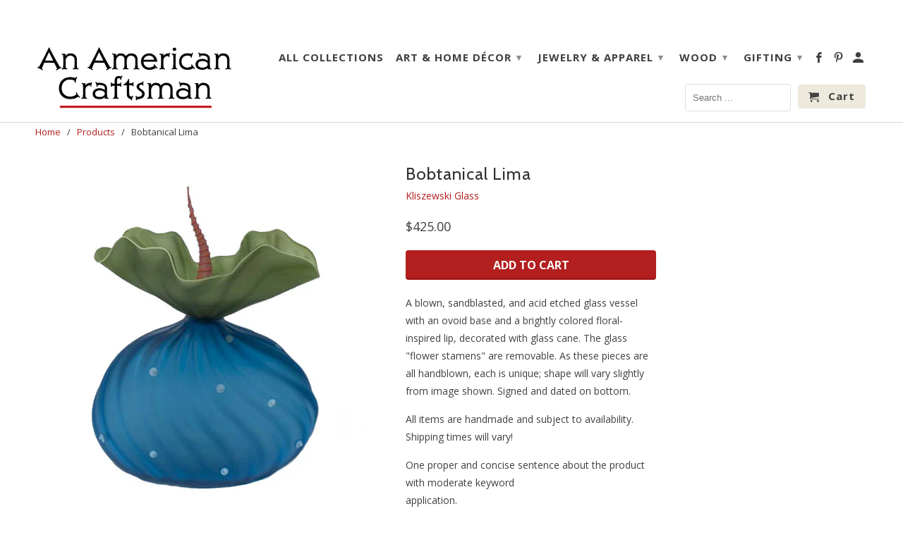

--- FILE ---
content_type: text/html; charset=utf-8
request_url: https://www.anamericancraftsman.com/products/kliszewski-bobtanical-lima
body_size: 20926
content:
<!DOCTYPE html>
<!--[if lt IE 7 ]><html class="ie ie6" lang="en"> <![endif]-->
<!--[if IE 7 ]><html class="ie ie7" lang="en"> <![endif]-->
<!--[if IE 8 ]><html class="ie ie8" lang="en"> <![endif]-->
<!--[if IE 9 ]><html class="ie ie9" lang="en"> <![endif]-->
<!--[if (gte IE 10)|!(IE)]><!--><html lang="en"> <!--<![endif]-->
  <head>


  <!-- Google Tag Manager -->

<script>(function(w,d,s,l,i){w[l]=w[l]||[];w[l].push({'gtm.start':

new Date().getTime(),event:'gtm.js'});var f=d.getElementsByTagName(s)[0],

j=d.createElement(s),dl=l!='dataLayer'?'&l='+l:'';j.async=true;j.src=

'https://www.googletagmanager.com/gtm.js?id='+i+dl;f.parentNode.insertBefore(j,f);

})(window,document,'script','dataLayer','GTM-PN8NLQW');</script>

<!-- End Google Tag Manager -->
    <meta charset="utf-8">
    <meta http-equiv="cleartype" content="on">
    <meta name="robots" content="index,follow">

    
    <title>Bobtanical Lima - An American Craftsman</title>

    
      <meta name="description" content="A blown, sandblasted, and acid etched glass vessel with an ovoid base and a brightly colored floral-inspired lip, decorated with glass cane. The glass &quot;flower stamens&quot; are removable. As these pieces are all handblown, each is unique; shape will vary slightly from image shown. Signed and dated on bottom. All items are h" />
    

    <!-- Custom Fonts -->
    
      <link href="//fonts.googleapis.com/css?family=.|Lato:light,normal,bold|Cabin:light,normal,bold|Open+Sans:light,normal,bold|Open+Sans:light,normal,bold" rel="stylesheet" type="text/css" />
    

    

<meta name="author" content="An American Craftsman">
<meta property="og:url" content="https://www.anamericancraftsman.com/products/kliszewski-bobtanical-lima">
<meta property="og:site_name" content="An American Craftsman">


  <meta property="og:type" content="product">
  <meta property="og:title" content="Bobtanical Lima">
  
    <meta property="og:image" content="http://www.anamericancraftsman.com/cdn/shop/products/4813_bob_lima_caribbean_600x.jpeg?v=1420238111">
    <meta property="og:image:secure_url" content="https://www.anamericancraftsman.com/cdn/shop/products/4813_bob_lima_caribbean_600x.jpeg?v=1420238111">
    
  
  <meta property="og:price:amount" content="425.00">
  <meta property="og:price:currency" content="USD">


  <meta property="og:description" content="A blown, sandblasted, and acid etched glass vessel with an ovoid base and a brightly colored floral-inspired lip, decorated with glass cane. The glass &quot;flower stamens&quot; are removable. As these pieces are all handblown, each is unique; shape will vary slightly from image shown. Signed and dated on bottom. All items are h">




  <meta name="twitter:site" content="@shopify">

<meta name="twitter:card" content="summary">

  <meta name="twitter:title" content="Bobtanical Lima">
  <meta name="twitter:description" content="A blown, sandblasted, and acid etched glass vessel with an ovoid base and a brightly colored floral-inspired lip, decorated with glass cane. The glass &quot;flower stamens&quot; are removable. As these pieces are all handblown, each is unique; shape will vary slightly from image shown. Signed and dated on bottom. All items are handmade and subject to availability. Shipping times will vary! One proper and concise sentence about the product with moderate keywordapplication. &amp;gt; Find More Works By This Artist Details Blown, sandblasted and acid etched glass Handblown glass Made in the USA Sizes Approximately 11&quot; x 7&quot; Shipping All items are handmade and subject to availability. Shipping times will vary Artist Info &quot; We take pleasure in each handmade item we produce and wish continued enjoyment to those who have included us into their art filled world.&quot; Established in 1993, the">
  <meta name="twitter:image" content="https://www.anamericancraftsman.com/cdn/shop/products/4813_bob_lima_caribbean_240x.jpeg?v=1420238111">
  <meta name="twitter:image:width" content="240">
  <meta name="twitter:image:height" content="240">


    
    

    <!-- Mobile Specific Metas -->
    <meta name="HandheldFriendly" content="True">
    <meta name="MobileOptimized" content="320">
    <meta name="viewport" content="width=device-width,initial-scale=1">
    <meta name="theme-color" content="#ffffff">

    <!-- Stylesheets for Retina 4.0.1 -->
    <link href="//www.anamericancraftsman.com/cdn/shop/t/51/assets/styles.scss.css?v=105206594577638254371697740679" rel="stylesheet" type="text/css" media="all" />
    <link href="//www.anamericancraftsman.com/cdn/shop/t/51/assets/custom.css?v=140682062843819735001664467172" rel="stylesheet" type="text/css" media="all" />
    <link href="//www.anamericancraftsman.com/cdn/shop/t/51/assets/responsive.css?v=145037595771707608621664467172" rel="stylesheet" type="text/css" media="all" />
    
    <!--[if lte IE 9]>
      <link href="//www.anamericancraftsman.com/cdn/shop/t/51/assets/ie.css?v=16370617434440559491664467172" rel="stylesheet" type="text/css" media="all" />

    <![endif]-->

    
      <link rel="shortcut icon" type="image/x-icon" href="//www.anamericancraftsman.com/cdn/shop/files/American_Craftsman_Logo_Favicon_AC_bc5ba2c1-3802-47df-b989-a664715a2d98_small.png?v=1613186699">
    

    <link rel="canonical" href="https://www.anamericancraftsman.com/products/kliszewski-bobtanical-lima" />

    

    <script src="//www.anamericancraftsman.com/cdn/shop/t/51/assets/app.js?v=77577410317674941821664467172" type="text/javascript"></script>
    <script>window.performance && window.performance.mark && window.performance.mark('shopify.content_for_header.start');</script><meta name="google-site-verification" content="xSPiVP8_LYyXX80YM5PzUxOCyO0RU5yadHoyB0wPlVE">
<meta name="google-site-verification" content="SvgZZqalfr6edn8Vwj2IDLErqOk20pmKr0rc3-Sb5bU">
<meta id="shopify-digital-wallet" name="shopify-digital-wallet" content="/7368211/digital_wallets/dialog">
<meta name="shopify-checkout-api-token" content="54c9e76290cf1a88050bb531a3302b45">
<meta id="in-context-paypal-metadata" data-shop-id="7368211" data-venmo-supported="false" data-environment="production" data-locale="en_US" data-paypal-v4="true" data-currency="USD">
<link rel="alternate" type="application/json+oembed" href="https://www.anamericancraftsman.com/products/kliszewski-bobtanical-lima.oembed">
<script async="async" src="/checkouts/internal/preloads.js?locale=en-US"></script>
<link rel="preconnect" href="https://shop.app" crossorigin="anonymous">
<script async="async" src="https://shop.app/checkouts/internal/preloads.js?locale=en-US&shop_id=7368211" crossorigin="anonymous"></script>
<script id="apple-pay-shop-capabilities" type="application/json">{"shopId":7368211,"countryCode":"US","currencyCode":"USD","merchantCapabilities":["supports3DS"],"merchantId":"gid:\/\/shopify\/Shop\/7368211","merchantName":"An American Craftsman","requiredBillingContactFields":["postalAddress","email","phone"],"requiredShippingContactFields":["postalAddress","email","phone"],"shippingType":"shipping","supportedNetworks":["visa","masterCard","amex","discover","elo","jcb"],"total":{"type":"pending","label":"An American Craftsman","amount":"1.00"},"shopifyPaymentsEnabled":true,"supportsSubscriptions":true}</script>
<script id="shopify-features" type="application/json">{"accessToken":"54c9e76290cf1a88050bb531a3302b45","betas":["rich-media-storefront-analytics"],"domain":"www.anamericancraftsman.com","predictiveSearch":true,"shopId":7368211,"locale":"en"}</script>
<script>var Shopify = Shopify || {};
Shopify.shop = "anamericancraftsman-com.myshopify.com";
Shopify.locale = "en";
Shopify.currency = {"active":"USD","rate":"1.0"};
Shopify.country = "US";
Shopify.theme = {"name":"Retina 9\/29\/2022","id":135972520186,"schema_name":"Retina","schema_version":"4.0.1","theme_store_id":601,"role":"main"};
Shopify.theme.handle = "null";
Shopify.theme.style = {"id":null,"handle":null};
Shopify.cdnHost = "www.anamericancraftsman.com/cdn";
Shopify.routes = Shopify.routes || {};
Shopify.routes.root = "/";</script>
<script type="module">!function(o){(o.Shopify=o.Shopify||{}).modules=!0}(window);</script>
<script>!function(o){function n(){var o=[];function n(){o.push(Array.prototype.slice.apply(arguments))}return n.q=o,n}var t=o.Shopify=o.Shopify||{};t.loadFeatures=n(),t.autoloadFeatures=n()}(window);</script>
<script>
  window.ShopifyPay = window.ShopifyPay || {};
  window.ShopifyPay.apiHost = "shop.app\/pay";
  window.ShopifyPay.redirectState = null;
</script>
<script id="shop-js-analytics" type="application/json">{"pageType":"product"}</script>
<script defer="defer" async type="module" src="//www.anamericancraftsman.com/cdn/shopifycloud/shop-js/modules/v2/client.init-shop-cart-sync_BT-GjEfc.en.esm.js"></script>
<script defer="defer" async type="module" src="//www.anamericancraftsman.com/cdn/shopifycloud/shop-js/modules/v2/chunk.common_D58fp_Oc.esm.js"></script>
<script defer="defer" async type="module" src="//www.anamericancraftsman.com/cdn/shopifycloud/shop-js/modules/v2/chunk.modal_xMitdFEc.esm.js"></script>
<script type="module">
  await import("//www.anamericancraftsman.com/cdn/shopifycloud/shop-js/modules/v2/client.init-shop-cart-sync_BT-GjEfc.en.esm.js");
await import("//www.anamericancraftsman.com/cdn/shopifycloud/shop-js/modules/v2/chunk.common_D58fp_Oc.esm.js");
await import("//www.anamericancraftsman.com/cdn/shopifycloud/shop-js/modules/v2/chunk.modal_xMitdFEc.esm.js");

  window.Shopify.SignInWithShop?.initShopCartSync?.({"fedCMEnabled":true,"windoidEnabled":true});

</script>
<script>
  window.Shopify = window.Shopify || {};
  if (!window.Shopify.featureAssets) window.Shopify.featureAssets = {};
  window.Shopify.featureAssets['shop-js'] = {"shop-cart-sync":["modules/v2/client.shop-cart-sync_DZOKe7Ll.en.esm.js","modules/v2/chunk.common_D58fp_Oc.esm.js","modules/v2/chunk.modal_xMitdFEc.esm.js"],"init-fed-cm":["modules/v2/client.init-fed-cm_B6oLuCjv.en.esm.js","modules/v2/chunk.common_D58fp_Oc.esm.js","modules/v2/chunk.modal_xMitdFEc.esm.js"],"shop-cash-offers":["modules/v2/client.shop-cash-offers_D2sdYoxE.en.esm.js","modules/v2/chunk.common_D58fp_Oc.esm.js","modules/v2/chunk.modal_xMitdFEc.esm.js"],"shop-login-button":["modules/v2/client.shop-login-button_QeVjl5Y3.en.esm.js","modules/v2/chunk.common_D58fp_Oc.esm.js","modules/v2/chunk.modal_xMitdFEc.esm.js"],"pay-button":["modules/v2/client.pay-button_DXTOsIq6.en.esm.js","modules/v2/chunk.common_D58fp_Oc.esm.js","modules/v2/chunk.modal_xMitdFEc.esm.js"],"shop-button":["modules/v2/client.shop-button_DQZHx9pm.en.esm.js","modules/v2/chunk.common_D58fp_Oc.esm.js","modules/v2/chunk.modal_xMitdFEc.esm.js"],"avatar":["modules/v2/client.avatar_BTnouDA3.en.esm.js"],"init-windoid":["modules/v2/client.init-windoid_CR1B-cfM.en.esm.js","modules/v2/chunk.common_D58fp_Oc.esm.js","modules/v2/chunk.modal_xMitdFEc.esm.js"],"init-shop-for-new-customer-accounts":["modules/v2/client.init-shop-for-new-customer-accounts_C_vY_xzh.en.esm.js","modules/v2/client.shop-login-button_QeVjl5Y3.en.esm.js","modules/v2/chunk.common_D58fp_Oc.esm.js","modules/v2/chunk.modal_xMitdFEc.esm.js"],"init-shop-email-lookup-coordinator":["modules/v2/client.init-shop-email-lookup-coordinator_BI7n9ZSv.en.esm.js","modules/v2/chunk.common_D58fp_Oc.esm.js","modules/v2/chunk.modal_xMitdFEc.esm.js"],"init-shop-cart-sync":["modules/v2/client.init-shop-cart-sync_BT-GjEfc.en.esm.js","modules/v2/chunk.common_D58fp_Oc.esm.js","modules/v2/chunk.modal_xMitdFEc.esm.js"],"shop-toast-manager":["modules/v2/client.shop-toast-manager_DiYdP3xc.en.esm.js","modules/v2/chunk.common_D58fp_Oc.esm.js","modules/v2/chunk.modal_xMitdFEc.esm.js"],"init-customer-accounts":["modules/v2/client.init-customer-accounts_D9ZNqS-Q.en.esm.js","modules/v2/client.shop-login-button_QeVjl5Y3.en.esm.js","modules/v2/chunk.common_D58fp_Oc.esm.js","modules/v2/chunk.modal_xMitdFEc.esm.js"],"init-customer-accounts-sign-up":["modules/v2/client.init-customer-accounts-sign-up_iGw4briv.en.esm.js","modules/v2/client.shop-login-button_QeVjl5Y3.en.esm.js","modules/v2/chunk.common_D58fp_Oc.esm.js","modules/v2/chunk.modal_xMitdFEc.esm.js"],"shop-follow-button":["modules/v2/client.shop-follow-button_CqMgW2wH.en.esm.js","modules/v2/chunk.common_D58fp_Oc.esm.js","modules/v2/chunk.modal_xMitdFEc.esm.js"],"checkout-modal":["modules/v2/client.checkout-modal_xHeaAweL.en.esm.js","modules/v2/chunk.common_D58fp_Oc.esm.js","modules/v2/chunk.modal_xMitdFEc.esm.js"],"shop-login":["modules/v2/client.shop-login_D91U-Q7h.en.esm.js","modules/v2/chunk.common_D58fp_Oc.esm.js","modules/v2/chunk.modal_xMitdFEc.esm.js"],"lead-capture":["modules/v2/client.lead-capture_BJmE1dJe.en.esm.js","modules/v2/chunk.common_D58fp_Oc.esm.js","modules/v2/chunk.modal_xMitdFEc.esm.js"],"payment-terms":["modules/v2/client.payment-terms_Ci9AEqFq.en.esm.js","modules/v2/chunk.common_D58fp_Oc.esm.js","modules/v2/chunk.modal_xMitdFEc.esm.js"]};
</script>
<script>(function() {
  var isLoaded = false;
  function asyncLoad() {
    if (isLoaded) return;
    isLoaded = true;
    var urls = ["https:\/\/aivalabs.com\/cta\/?identity=Ox9XVcR7Tv45apxfq8ItAOCQiOP0B9l8Lv6jmX1UxZwzS4NnJH9gW\u0026shop=anamericancraftsman-com.myshopify.com","https:\/\/formbuilder.hulkapps.com\/skeletopapp.js?shop=anamericancraftsman-com.myshopify.com","https:\/\/evey-files.s3.amazonaws.com\/js\/online_store.js?shop=anamericancraftsman-com.myshopify.com"];
    for (var i = 0; i < urls.length; i++) {
      var s = document.createElement('script');
      s.type = 'text/javascript';
      s.async = true;
      s.src = urls[i];
      var x = document.getElementsByTagName('script')[0];
      x.parentNode.insertBefore(s, x);
    }
  };
  if(window.attachEvent) {
    window.attachEvent('onload', asyncLoad);
  } else {
    window.addEventListener('load', asyncLoad, false);
  }
})();</script>
<script id="__st">var __st={"a":7368211,"offset":-18000,"reqid":"04b3b646-802a-4021-9d1b-ba346f6a6d61-1769135189","pageurl":"www.anamericancraftsman.com\/products\/kliszewski-bobtanical-lima","u":"2d089a01cf3e","p":"product","rtyp":"product","rid":394023541};</script>
<script>window.ShopifyPaypalV4VisibilityTracking = true;</script>
<script id="captcha-bootstrap">!function(){'use strict';const t='contact',e='account',n='new_comment',o=[[t,t],['blogs',n],['comments',n],[t,'customer']],c=[[e,'customer_login'],[e,'guest_login'],[e,'recover_customer_password'],[e,'create_customer']],r=t=>t.map((([t,e])=>`form[action*='/${t}']:not([data-nocaptcha='true']) input[name='form_type'][value='${e}']`)).join(','),a=t=>()=>t?[...document.querySelectorAll(t)].map((t=>t.form)):[];function s(){const t=[...o],e=r(t);return a(e)}const i='password',u='form_key',d=['recaptcha-v3-token','g-recaptcha-response','h-captcha-response',i],f=()=>{try{return window.sessionStorage}catch{return}},m='__shopify_v',_=t=>t.elements[u];function p(t,e,n=!1){try{const o=window.sessionStorage,c=JSON.parse(o.getItem(e)),{data:r}=function(t){const{data:e,action:n}=t;return t[m]||n?{data:e,action:n}:{data:t,action:n}}(c);for(const[e,n]of Object.entries(r))t.elements[e]&&(t.elements[e].value=n);n&&o.removeItem(e)}catch(o){console.error('form repopulation failed',{error:o})}}const l='form_type',E='cptcha';function T(t){t.dataset[E]=!0}const w=window,h=w.document,L='Shopify',v='ce_forms',y='captcha';let A=!1;((t,e)=>{const n=(g='f06e6c50-85a8-45c8-87d0-21a2b65856fe',I='https://cdn.shopify.com/shopifycloud/storefront-forms-hcaptcha/ce_storefront_forms_captcha_hcaptcha.v1.5.2.iife.js',D={infoText:'Protected by hCaptcha',privacyText:'Privacy',termsText:'Terms'},(t,e,n)=>{const o=w[L][v],c=o.bindForm;if(c)return c(t,g,e,D).then(n);var r;o.q.push([[t,g,e,D],n]),r=I,A||(h.body.append(Object.assign(h.createElement('script'),{id:'captcha-provider',async:!0,src:r})),A=!0)});var g,I,D;w[L]=w[L]||{},w[L][v]=w[L][v]||{},w[L][v].q=[],w[L][y]=w[L][y]||{},w[L][y].protect=function(t,e){n(t,void 0,e),T(t)},Object.freeze(w[L][y]),function(t,e,n,w,h,L){const[v,y,A,g]=function(t,e,n){const i=e?o:[],u=t?c:[],d=[...i,...u],f=r(d),m=r(i),_=r(d.filter((([t,e])=>n.includes(e))));return[a(f),a(m),a(_),s()]}(w,h,L),I=t=>{const e=t.target;return e instanceof HTMLFormElement?e:e&&e.form},D=t=>v().includes(t);t.addEventListener('submit',(t=>{const e=I(t);if(!e)return;const n=D(e)&&!e.dataset.hcaptchaBound&&!e.dataset.recaptchaBound,o=_(e),c=g().includes(e)&&(!o||!o.value);(n||c)&&t.preventDefault(),c&&!n&&(function(t){try{if(!f())return;!function(t){const e=f();if(!e)return;const n=_(t);if(!n)return;const o=n.value;o&&e.removeItem(o)}(t);const e=Array.from(Array(32),(()=>Math.random().toString(36)[2])).join('');!function(t,e){_(t)||t.append(Object.assign(document.createElement('input'),{type:'hidden',name:u})),t.elements[u].value=e}(t,e),function(t,e){const n=f();if(!n)return;const o=[...t.querySelectorAll(`input[type='${i}']`)].map((({name:t})=>t)),c=[...d,...o],r={};for(const[a,s]of new FormData(t).entries())c.includes(a)||(r[a]=s);n.setItem(e,JSON.stringify({[m]:1,action:t.action,data:r}))}(t,e)}catch(e){console.error('failed to persist form',e)}}(e),e.submit())}));const S=(t,e)=>{t&&!t.dataset[E]&&(n(t,e.some((e=>e===t))),T(t))};for(const o of['focusin','change'])t.addEventListener(o,(t=>{const e=I(t);D(e)&&S(e,y())}));const B=e.get('form_key'),M=e.get(l),P=B&&M;t.addEventListener('DOMContentLoaded',(()=>{const t=y();if(P)for(const e of t)e.elements[l].value===M&&p(e,B);[...new Set([...A(),...v().filter((t=>'true'===t.dataset.shopifyCaptcha))])].forEach((e=>S(e,t)))}))}(h,new URLSearchParams(w.location.search),n,t,e,['guest_login'])})(!0,!0)}();</script>
<script integrity="sha256-4kQ18oKyAcykRKYeNunJcIwy7WH5gtpwJnB7kiuLZ1E=" data-source-attribution="shopify.loadfeatures" defer="defer" src="//www.anamericancraftsman.com/cdn/shopifycloud/storefront/assets/storefront/load_feature-a0a9edcb.js" crossorigin="anonymous"></script>
<script crossorigin="anonymous" defer="defer" src="//www.anamericancraftsman.com/cdn/shopifycloud/storefront/assets/shopify_pay/storefront-65b4c6d7.js?v=20250812"></script>
<script data-source-attribution="shopify.dynamic_checkout.dynamic.init">var Shopify=Shopify||{};Shopify.PaymentButton=Shopify.PaymentButton||{isStorefrontPortableWallets:!0,init:function(){window.Shopify.PaymentButton.init=function(){};var t=document.createElement("script");t.src="https://www.anamericancraftsman.com/cdn/shopifycloud/portable-wallets/latest/portable-wallets.en.js",t.type="module",document.head.appendChild(t)}};
</script>
<script data-source-attribution="shopify.dynamic_checkout.buyer_consent">
  function portableWalletsHideBuyerConsent(e){var t=document.getElementById("shopify-buyer-consent"),n=document.getElementById("shopify-subscription-policy-button");t&&n&&(t.classList.add("hidden"),t.setAttribute("aria-hidden","true"),n.removeEventListener("click",e))}function portableWalletsShowBuyerConsent(e){var t=document.getElementById("shopify-buyer-consent"),n=document.getElementById("shopify-subscription-policy-button");t&&n&&(t.classList.remove("hidden"),t.removeAttribute("aria-hidden"),n.addEventListener("click",e))}window.Shopify?.PaymentButton&&(window.Shopify.PaymentButton.hideBuyerConsent=portableWalletsHideBuyerConsent,window.Shopify.PaymentButton.showBuyerConsent=portableWalletsShowBuyerConsent);
</script>
<script data-source-attribution="shopify.dynamic_checkout.cart.bootstrap">document.addEventListener("DOMContentLoaded",(function(){function t(){return document.querySelector("shopify-accelerated-checkout-cart, shopify-accelerated-checkout")}if(t())Shopify.PaymentButton.init();else{new MutationObserver((function(e,n){t()&&(Shopify.PaymentButton.init(),n.disconnect())})).observe(document.body,{childList:!0,subtree:!0})}}));
</script>
<script id='scb4127' type='text/javascript' async='' src='https://www.anamericancraftsman.com/cdn/shopifycloud/privacy-banner/storefront-banner.js'></script><link id="shopify-accelerated-checkout-styles" rel="stylesheet" media="screen" href="https://www.anamericancraftsman.com/cdn/shopifycloud/portable-wallets/latest/accelerated-checkout-backwards-compat.css" crossorigin="anonymous">
<style id="shopify-accelerated-checkout-cart">
        #shopify-buyer-consent {
  margin-top: 1em;
  display: inline-block;
  width: 100%;
}

#shopify-buyer-consent.hidden {
  display: none;
}

#shopify-subscription-policy-button {
  background: none;
  border: none;
  padding: 0;
  text-decoration: underline;
  font-size: inherit;
  cursor: pointer;
}

#shopify-subscription-policy-button::before {
  box-shadow: none;
}

      </style>

<script>window.performance && window.performance.mark && window.performance.mark('shopify.content_for_header.end');</script>
   

<script>window.__pagefly_analytics_settings__ = {"acceptTracking":false};</script>
 
  <script>
        window.zoorixCartData = {
          currency: "USD",
          currency_symbol: "$",
          
          original_total_price: 0,
          total_discount: 0,
          item_count: 0,
          items: [
              
          ]
       	  
        }
</script>
<link href="https://monorail-edge.shopifysvc.com" rel="dns-prefetch">
<script>(function(){if ("sendBeacon" in navigator && "performance" in window) {try {var session_token_from_headers = performance.getEntriesByType('navigation')[0].serverTiming.find(x => x.name == '_s').description;} catch {var session_token_from_headers = undefined;}var session_cookie_matches = document.cookie.match(/_shopify_s=([^;]*)/);var session_token_from_cookie = session_cookie_matches && session_cookie_matches.length === 2 ? session_cookie_matches[1] : "";var session_token = session_token_from_headers || session_token_from_cookie || "";function handle_abandonment_event(e) {var entries = performance.getEntries().filter(function(entry) {return /monorail-edge.shopifysvc.com/.test(entry.name);});if (!window.abandonment_tracked && entries.length === 0) {window.abandonment_tracked = true;var currentMs = Date.now();var navigation_start = performance.timing.navigationStart;var payload = {shop_id: 7368211,url: window.location.href,navigation_start,duration: currentMs - navigation_start,session_token,page_type: "product"};window.navigator.sendBeacon("https://monorail-edge.shopifysvc.com/v1/produce", JSON.stringify({schema_id: "online_store_buyer_site_abandonment/1.1",payload: payload,metadata: {event_created_at_ms: currentMs,event_sent_at_ms: currentMs}}));}}window.addEventListener('pagehide', handle_abandonment_event);}}());</script>
<script id="web-pixels-manager-setup">(function e(e,d,r,n,o){if(void 0===o&&(o={}),!Boolean(null===(a=null===(i=window.Shopify)||void 0===i?void 0:i.analytics)||void 0===a?void 0:a.replayQueue)){var i,a;window.Shopify=window.Shopify||{};var t=window.Shopify;t.analytics=t.analytics||{};var s=t.analytics;s.replayQueue=[],s.publish=function(e,d,r){return s.replayQueue.push([e,d,r]),!0};try{self.performance.mark("wpm:start")}catch(e){}var l=function(){var e={modern:/Edge?\/(1{2}[4-9]|1[2-9]\d|[2-9]\d{2}|\d{4,})\.\d+(\.\d+|)|Firefox\/(1{2}[4-9]|1[2-9]\d|[2-9]\d{2}|\d{4,})\.\d+(\.\d+|)|Chrom(ium|e)\/(9{2}|\d{3,})\.\d+(\.\d+|)|(Maci|X1{2}).+ Version\/(15\.\d+|(1[6-9]|[2-9]\d|\d{3,})\.\d+)([,.]\d+|)( \(\w+\)|)( Mobile\/\w+|) Safari\/|Chrome.+OPR\/(9{2}|\d{3,})\.\d+\.\d+|(CPU[ +]OS|iPhone[ +]OS|CPU[ +]iPhone|CPU IPhone OS|CPU iPad OS)[ +]+(15[._]\d+|(1[6-9]|[2-9]\d|\d{3,})[._]\d+)([._]\d+|)|Android:?[ /-](13[3-9]|1[4-9]\d|[2-9]\d{2}|\d{4,})(\.\d+|)(\.\d+|)|Android.+Firefox\/(13[5-9]|1[4-9]\d|[2-9]\d{2}|\d{4,})\.\d+(\.\d+|)|Android.+Chrom(ium|e)\/(13[3-9]|1[4-9]\d|[2-9]\d{2}|\d{4,})\.\d+(\.\d+|)|SamsungBrowser\/([2-9]\d|\d{3,})\.\d+/,legacy:/Edge?\/(1[6-9]|[2-9]\d|\d{3,})\.\d+(\.\d+|)|Firefox\/(5[4-9]|[6-9]\d|\d{3,})\.\d+(\.\d+|)|Chrom(ium|e)\/(5[1-9]|[6-9]\d|\d{3,})\.\d+(\.\d+|)([\d.]+$|.*Safari\/(?![\d.]+ Edge\/[\d.]+$))|(Maci|X1{2}).+ Version\/(10\.\d+|(1[1-9]|[2-9]\d|\d{3,})\.\d+)([,.]\d+|)( \(\w+\)|)( Mobile\/\w+|) Safari\/|Chrome.+OPR\/(3[89]|[4-9]\d|\d{3,})\.\d+\.\d+|(CPU[ +]OS|iPhone[ +]OS|CPU[ +]iPhone|CPU IPhone OS|CPU iPad OS)[ +]+(10[._]\d+|(1[1-9]|[2-9]\d|\d{3,})[._]\d+)([._]\d+|)|Android:?[ /-](13[3-9]|1[4-9]\d|[2-9]\d{2}|\d{4,})(\.\d+|)(\.\d+|)|Mobile Safari.+OPR\/([89]\d|\d{3,})\.\d+\.\d+|Android.+Firefox\/(13[5-9]|1[4-9]\d|[2-9]\d{2}|\d{4,})\.\d+(\.\d+|)|Android.+Chrom(ium|e)\/(13[3-9]|1[4-9]\d|[2-9]\d{2}|\d{4,})\.\d+(\.\d+|)|Android.+(UC? ?Browser|UCWEB|U3)[ /]?(15\.([5-9]|\d{2,})|(1[6-9]|[2-9]\d|\d{3,})\.\d+)\.\d+|SamsungBrowser\/(5\.\d+|([6-9]|\d{2,})\.\d+)|Android.+MQ{2}Browser\/(14(\.(9|\d{2,})|)|(1[5-9]|[2-9]\d|\d{3,})(\.\d+|))(\.\d+|)|K[Aa][Ii]OS\/(3\.\d+|([4-9]|\d{2,})\.\d+)(\.\d+|)/},d=e.modern,r=e.legacy,n=navigator.userAgent;return n.match(d)?"modern":n.match(r)?"legacy":"unknown"}(),u="modern"===l?"modern":"legacy",c=(null!=n?n:{modern:"",legacy:""})[u],f=function(e){return[e.baseUrl,"/wpm","/b",e.hashVersion,"modern"===e.buildTarget?"m":"l",".js"].join("")}({baseUrl:d,hashVersion:r,buildTarget:u}),m=function(e){var d=e.version,r=e.bundleTarget,n=e.surface,o=e.pageUrl,i=e.monorailEndpoint;return{emit:function(e){var a=e.status,t=e.errorMsg,s=(new Date).getTime(),l=JSON.stringify({metadata:{event_sent_at_ms:s},events:[{schema_id:"web_pixels_manager_load/3.1",payload:{version:d,bundle_target:r,page_url:o,status:a,surface:n,error_msg:t},metadata:{event_created_at_ms:s}}]});if(!i)return console&&console.warn&&console.warn("[Web Pixels Manager] No Monorail endpoint provided, skipping logging."),!1;try{return self.navigator.sendBeacon.bind(self.navigator)(i,l)}catch(e){}var u=new XMLHttpRequest;try{return u.open("POST",i,!0),u.setRequestHeader("Content-Type","text/plain"),u.send(l),!0}catch(e){return console&&console.warn&&console.warn("[Web Pixels Manager] Got an unhandled error while logging to Monorail."),!1}}}}({version:r,bundleTarget:l,surface:e.surface,pageUrl:self.location.href,monorailEndpoint:e.monorailEndpoint});try{o.browserTarget=l,function(e){var d=e.src,r=e.async,n=void 0===r||r,o=e.onload,i=e.onerror,a=e.sri,t=e.scriptDataAttributes,s=void 0===t?{}:t,l=document.createElement("script"),u=document.querySelector("head"),c=document.querySelector("body");if(l.async=n,l.src=d,a&&(l.integrity=a,l.crossOrigin="anonymous"),s)for(var f in s)if(Object.prototype.hasOwnProperty.call(s,f))try{l.dataset[f]=s[f]}catch(e){}if(o&&l.addEventListener("load",o),i&&l.addEventListener("error",i),u)u.appendChild(l);else{if(!c)throw new Error("Did not find a head or body element to append the script");c.appendChild(l)}}({src:f,async:!0,onload:function(){if(!function(){var e,d;return Boolean(null===(d=null===(e=window.Shopify)||void 0===e?void 0:e.analytics)||void 0===d?void 0:d.initialized)}()){var d=window.webPixelsManager.init(e)||void 0;if(d){var r=window.Shopify.analytics;r.replayQueue.forEach((function(e){var r=e[0],n=e[1],o=e[2];d.publishCustomEvent(r,n,o)})),r.replayQueue=[],r.publish=d.publishCustomEvent,r.visitor=d.visitor,r.initialized=!0}}},onerror:function(){return m.emit({status:"failed",errorMsg:"".concat(f," has failed to load")})},sri:function(e){var d=/^sha384-[A-Za-z0-9+/=]+$/;return"string"==typeof e&&d.test(e)}(c)?c:"",scriptDataAttributes:o}),m.emit({status:"loading"})}catch(e){m.emit({status:"failed",errorMsg:(null==e?void 0:e.message)||"Unknown error"})}}})({shopId: 7368211,storefrontBaseUrl: "https://www.anamericancraftsman.com",extensionsBaseUrl: "https://extensions.shopifycdn.com/cdn/shopifycloud/web-pixels-manager",monorailEndpoint: "https://monorail-edge.shopifysvc.com/unstable/produce_batch",surface: "storefront-renderer",enabledBetaFlags: ["2dca8a86"],webPixelsConfigList: [{"id":"189956346","configuration":"{\"pixel_id\":\"687868575473158\",\"pixel_type\":\"facebook_pixel\",\"metaapp_system_user_token\":\"-\"}","eventPayloadVersion":"v1","runtimeContext":"OPEN","scriptVersion":"ca16bc87fe92b6042fbaa3acc2fbdaa6","type":"APP","apiClientId":2329312,"privacyPurposes":["ANALYTICS","MARKETING","SALE_OF_DATA"],"dataSharingAdjustments":{"protectedCustomerApprovalScopes":["read_customer_address","read_customer_email","read_customer_name","read_customer_personal_data","read_customer_phone"]}},{"id":"67666170","configuration":"{\"tagID\":\"2613757938333\"}","eventPayloadVersion":"v1","runtimeContext":"STRICT","scriptVersion":"18031546ee651571ed29edbe71a3550b","type":"APP","apiClientId":3009811,"privacyPurposes":["ANALYTICS","MARKETING","SALE_OF_DATA"],"dataSharingAdjustments":{"protectedCustomerApprovalScopes":["read_customer_address","read_customer_email","read_customer_name","read_customer_personal_data","read_customer_phone"]}},{"id":"88178938","eventPayloadVersion":"v1","runtimeContext":"LAX","scriptVersion":"1","type":"CUSTOM","privacyPurposes":["ANALYTICS"],"name":"Google Analytics tag (migrated)"},{"id":"shopify-app-pixel","configuration":"{}","eventPayloadVersion":"v1","runtimeContext":"STRICT","scriptVersion":"0450","apiClientId":"shopify-pixel","type":"APP","privacyPurposes":["ANALYTICS","MARKETING"]},{"id":"shopify-custom-pixel","eventPayloadVersion":"v1","runtimeContext":"LAX","scriptVersion":"0450","apiClientId":"shopify-pixel","type":"CUSTOM","privacyPurposes":["ANALYTICS","MARKETING"]}],isMerchantRequest: false,initData: {"shop":{"name":"An American Craftsman","paymentSettings":{"currencyCode":"USD"},"myshopifyDomain":"anamericancraftsman-com.myshopify.com","countryCode":"US","storefrontUrl":"https:\/\/www.anamericancraftsman.com"},"customer":null,"cart":null,"checkout":null,"productVariants":[{"price":{"amount":425.0,"currencyCode":"USD"},"product":{"title":"Bobtanical Lima","vendor":"Kliszewski Glass","id":"394023541","untranslatedTitle":"Bobtanical Lima","url":"\/products\/kliszewski-bobtanical-lima","type":"Glass Vase"},"id":"1028243761","image":{"src":"\/\/www.anamericancraftsman.com\/cdn\/shop\/products\/4813_bob_lima_caribbean.jpeg?v=1420238111"},"sku":"4813","title":"Default Title","untranslatedTitle":"Default Title"}],"purchasingCompany":null},},"https://www.anamericancraftsman.com/cdn","fcfee988w5aeb613cpc8e4bc33m6693e112",{"modern":"","legacy":""},{"shopId":"7368211","storefrontBaseUrl":"https:\/\/www.anamericancraftsman.com","extensionBaseUrl":"https:\/\/extensions.shopifycdn.com\/cdn\/shopifycloud\/web-pixels-manager","surface":"storefront-renderer","enabledBetaFlags":"[\"2dca8a86\"]","isMerchantRequest":"false","hashVersion":"fcfee988w5aeb613cpc8e4bc33m6693e112","publish":"custom","events":"[[\"page_viewed\",{}],[\"product_viewed\",{\"productVariant\":{\"price\":{\"amount\":425.0,\"currencyCode\":\"USD\"},\"product\":{\"title\":\"Bobtanical Lima\",\"vendor\":\"Kliszewski Glass\",\"id\":\"394023541\",\"untranslatedTitle\":\"Bobtanical Lima\",\"url\":\"\/products\/kliszewski-bobtanical-lima\",\"type\":\"Glass Vase\"},\"id\":\"1028243761\",\"image\":{\"src\":\"\/\/www.anamericancraftsman.com\/cdn\/shop\/products\/4813_bob_lima_caribbean.jpeg?v=1420238111\"},\"sku\":\"4813\",\"title\":\"Default Title\",\"untranslatedTitle\":\"Default Title\"}}]]"});</script><script>
  window.ShopifyAnalytics = window.ShopifyAnalytics || {};
  window.ShopifyAnalytics.meta = window.ShopifyAnalytics.meta || {};
  window.ShopifyAnalytics.meta.currency = 'USD';
  var meta = {"product":{"id":394023541,"gid":"gid:\/\/shopify\/Product\/394023541","vendor":"Kliszewski Glass","type":"Glass Vase","handle":"kliszewski-bobtanical-lima","variants":[{"id":1028243761,"price":42500,"name":"Bobtanical Lima","public_title":null,"sku":"4813"}],"remote":false},"page":{"pageType":"product","resourceType":"product","resourceId":394023541,"requestId":"04b3b646-802a-4021-9d1b-ba346f6a6d61-1769135189"}};
  for (var attr in meta) {
    window.ShopifyAnalytics.meta[attr] = meta[attr];
  }
</script>
<script class="analytics">
  (function () {
    var customDocumentWrite = function(content) {
      var jquery = null;

      if (window.jQuery) {
        jquery = window.jQuery;
      } else if (window.Checkout && window.Checkout.$) {
        jquery = window.Checkout.$;
      }

      if (jquery) {
        jquery('body').append(content);
      }
    };

    var hasLoggedConversion = function(token) {
      if (token) {
        return document.cookie.indexOf('loggedConversion=' + token) !== -1;
      }
      return false;
    }

    var setCookieIfConversion = function(token) {
      if (token) {
        var twoMonthsFromNow = new Date(Date.now());
        twoMonthsFromNow.setMonth(twoMonthsFromNow.getMonth() + 2);

        document.cookie = 'loggedConversion=' + token + '; expires=' + twoMonthsFromNow;
      }
    }

    var trekkie = window.ShopifyAnalytics.lib = window.trekkie = window.trekkie || [];
    if (trekkie.integrations) {
      return;
    }
    trekkie.methods = [
      'identify',
      'page',
      'ready',
      'track',
      'trackForm',
      'trackLink'
    ];
    trekkie.factory = function(method) {
      return function() {
        var args = Array.prototype.slice.call(arguments);
        args.unshift(method);
        trekkie.push(args);
        return trekkie;
      };
    };
    for (var i = 0; i < trekkie.methods.length; i++) {
      var key = trekkie.methods[i];
      trekkie[key] = trekkie.factory(key);
    }
    trekkie.load = function(config) {
      trekkie.config = config || {};
      trekkie.config.initialDocumentCookie = document.cookie;
      var first = document.getElementsByTagName('script')[0];
      var script = document.createElement('script');
      script.type = 'text/javascript';
      script.onerror = function(e) {
        var scriptFallback = document.createElement('script');
        scriptFallback.type = 'text/javascript';
        scriptFallback.onerror = function(error) {
                var Monorail = {
      produce: function produce(monorailDomain, schemaId, payload) {
        var currentMs = new Date().getTime();
        var event = {
          schema_id: schemaId,
          payload: payload,
          metadata: {
            event_created_at_ms: currentMs,
            event_sent_at_ms: currentMs
          }
        };
        return Monorail.sendRequest("https://" + monorailDomain + "/v1/produce", JSON.stringify(event));
      },
      sendRequest: function sendRequest(endpointUrl, payload) {
        // Try the sendBeacon API
        if (window && window.navigator && typeof window.navigator.sendBeacon === 'function' && typeof window.Blob === 'function' && !Monorail.isIos12()) {
          var blobData = new window.Blob([payload], {
            type: 'text/plain'
          });

          if (window.navigator.sendBeacon(endpointUrl, blobData)) {
            return true;
          } // sendBeacon was not successful

        } // XHR beacon

        var xhr = new XMLHttpRequest();

        try {
          xhr.open('POST', endpointUrl);
          xhr.setRequestHeader('Content-Type', 'text/plain');
          xhr.send(payload);
        } catch (e) {
          console.log(e);
        }

        return false;
      },
      isIos12: function isIos12() {
        return window.navigator.userAgent.lastIndexOf('iPhone; CPU iPhone OS 12_') !== -1 || window.navigator.userAgent.lastIndexOf('iPad; CPU OS 12_') !== -1;
      }
    };
    Monorail.produce('monorail-edge.shopifysvc.com',
      'trekkie_storefront_load_errors/1.1',
      {shop_id: 7368211,
      theme_id: 135972520186,
      app_name: "storefront",
      context_url: window.location.href,
      source_url: "//www.anamericancraftsman.com/cdn/s/trekkie.storefront.8d95595f799fbf7e1d32231b9a28fd43b70c67d3.min.js"});

        };
        scriptFallback.async = true;
        scriptFallback.src = '//www.anamericancraftsman.com/cdn/s/trekkie.storefront.8d95595f799fbf7e1d32231b9a28fd43b70c67d3.min.js';
        first.parentNode.insertBefore(scriptFallback, first);
      };
      script.async = true;
      script.src = '//www.anamericancraftsman.com/cdn/s/trekkie.storefront.8d95595f799fbf7e1d32231b9a28fd43b70c67d3.min.js';
      first.parentNode.insertBefore(script, first);
    };
    trekkie.load(
      {"Trekkie":{"appName":"storefront","development":false,"defaultAttributes":{"shopId":7368211,"isMerchantRequest":null,"themeId":135972520186,"themeCityHash":"5852791527356642319","contentLanguage":"en","currency":"USD","eventMetadataId":"327fd9d3-f36a-4a86-aafd-f99e6f0e4f35"},"isServerSideCookieWritingEnabled":true,"monorailRegion":"shop_domain","enabledBetaFlags":["65f19447"]},"Session Attribution":{},"S2S":{"facebookCapiEnabled":true,"source":"trekkie-storefront-renderer","apiClientId":580111}}
    );

    var loaded = false;
    trekkie.ready(function() {
      if (loaded) return;
      loaded = true;

      window.ShopifyAnalytics.lib = window.trekkie;

      var originalDocumentWrite = document.write;
      document.write = customDocumentWrite;
      try { window.ShopifyAnalytics.merchantGoogleAnalytics.call(this); } catch(error) {};
      document.write = originalDocumentWrite;

      window.ShopifyAnalytics.lib.page(null,{"pageType":"product","resourceType":"product","resourceId":394023541,"requestId":"04b3b646-802a-4021-9d1b-ba346f6a6d61-1769135189","shopifyEmitted":true});

      var match = window.location.pathname.match(/checkouts\/(.+)\/(thank_you|post_purchase)/)
      var token = match? match[1]: undefined;
      if (!hasLoggedConversion(token)) {
        setCookieIfConversion(token);
        window.ShopifyAnalytics.lib.track("Viewed Product",{"currency":"USD","variantId":1028243761,"productId":394023541,"productGid":"gid:\/\/shopify\/Product\/394023541","name":"Bobtanical Lima","price":"425.00","sku":"4813","brand":"Kliszewski Glass","variant":null,"category":"Glass Vase","nonInteraction":true,"remote":false},undefined,undefined,{"shopifyEmitted":true});
      window.ShopifyAnalytics.lib.track("monorail:\/\/trekkie_storefront_viewed_product\/1.1",{"currency":"USD","variantId":1028243761,"productId":394023541,"productGid":"gid:\/\/shopify\/Product\/394023541","name":"Bobtanical Lima","price":"425.00","sku":"4813","brand":"Kliszewski Glass","variant":null,"category":"Glass Vase","nonInteraction":true,"remote":false,"referer":"https:\/\/www.anamericancraftsman.com\/products\/kliszewski-bobtanical-lima"});
      }
    });


        var eventsListenerScript = document.createElement('script');
        eventsListenerScript.async = true;
        eventsListenerScript.src = "//www.anamericancraftsman.com/cdn/shopifycloud/storefront/assets/shop_events_listener-3da45d37.js";
        document.getElementsByTagName('head')[0].appendChild(eventsListenerScript);

})();</script>
  <script>
  if (!window.ga || (window.ga && typeof window.ga !== 'function')) {
    window.ga = function ga() {
      (window.ga.q = window.ga.q || []).push(arguments);
      if (window.Shopify && window.Shopify.analytics && typeof window.Shopify.analytics.publish === 'function') {
        window.Shopify.analytics.publish("ga_stub_called", {}, {sendTo: "google_osp_migration"});
      }
      console.error("Shopify's Google Analytics stub called with:", Array.from(arguments), "\nSee https://help.shopify.com/manual/promoting-marketing/pixels/pixel-migration#google for more information.");
    };
    if (window.Shopify && window.Shopify.analytics && typeof window.Shopify.analytics.publish === 'function') {
      window.Shopify.analytics.publish("ga_stub_initialized", {}, {sendTo: "google_osp_migration"});
    }
  }
</script>
<script
  defer
  src="https://www.anamericancraftsman.com/cdn/shopifycloud/perf-kit/shopify-perf-kit-3.0.4.min.js"
  data-application="storefront-renderer"
  data-shop-id="7368211"
  data-render-region="gcp-us-central1"
  data-page-type="product"
  data-theme-instance-id="135972520186"
  data-theme-name="Retina"
  data-theme-version="4.0.1"
  data-monorail-region="shop_domain"
  data-resource-timing-sampling-rate="10"
  data-shs="true"
  data-shs-beacon="true"
  data-shs-export-with-fetch="true"
  data-shs-logs-sample-rate="1"
  data-shs-beacon-endpoint="https://www.anamericancraftsman.com/api/collect"
></script>
</head> 
  
  <body class="product ">
    <!-- Google Tag Manager -->

<script>(function(w,d,s,l,i){w[l]=w[l]||[];w[l].push({'gtm.start':

new Date().getTime(),event:'gtm.js'});var f=d.getElementsByTagName(s)[0],

j=d.createElement(s),dl=l!='dataLayer'?'&l='+l:'';j.async=true;j.src=

'https://www.googletagmanager.com/gtm.js?id='+i+dl;f.parentNode.insertBefore(j,f);

})(window,document,'script','dataLayer','GTM-PN8NLQW');</script>

<!-- End Google Tag Manager -->

            
              
          



            
    <div id="content_wrapper">

      <div id="shopify-section-header" class="shopify-section header-section"><div id="header" class="mm-fixed-top Fixed mobile-header" data-search-enabled="true">
  <a href="#nav" class="icon-menu"> <span>Menu</span></a>
  <a href="#cart" class="icon-cart right"> <span>Cart</span></a>
</div>

<div class="hidden">
  <div id="nav">
    <ul>
      
        
          <li ><a href="/collections">ALL COLLECTIONS</a></li>
        
      
        
          <li ><span>ART & HOME DÉCOR</span>
            <ul>
              
                
                <li ><span>ART OBJECTS</span>
                  <ul>
                    
                      <li ><a href="/collections/steve-mcgovney">Ceramic Animals</a></li>
                    
                      <li ><a href="/collections/creatures">Creatures</a></li>
                    
                      <li ><a href="/collections/hopko-art-glass">Glass Animals</a></li>
                    
                      <li ><a href="/collections/judaica">Judaica</a></li>
                    
                      <li ><a href="/collections/kaleidoscopes">Kaleidoscopes</a></li>
                    
                      <li ><a href="/collections/glass-menorah">Menorah</a></li>
                    
                      <li ><a href="/collections/optical-sculptures">Optical Sculptures</a></li>
                    
                      <li ><a href="/collections/glass-paperweight">Paperweights</a></li>
                    
                      <li ><a href="/collections/perfume-bottles">Perfume Bottles</a></li>
                    
                      <li ><a href="/collections/glass-sculpture">Sculptures</a></li>
                    
                      <li ><a href="/collections/tabletop-clocks">Tabletop Clocks</a></li>
                    
                  </ul>
                </li>
                
              
                
                <li ><span>CERAMICS</span>
                  <ul>
                    
                      <li ><a href="/collections/ceramic-bowl">Bowls</a></li>
                    
                      <li ><a href="/collections/ceramic-sculpture">Sculpture</a></li>
                    
                      <li ><a href="/collections/ceramic-pitcher">Pitchers</a></li>
                    
                      <li ><a href="/collections/glass-plates">Platters</a></li>
                    
                      <li ><a href="/collections/ceramic-teapots">Teapots</a></li>
                    
                      <li ><a href="/collections/ceramic-vases">Vases</a></li>
                    
                  </ul>
                </li>
                
              
                
                <li ><span>GLASS</span>
                  <ul>
                    
                      <li ><a href="/collections/all-bowls">Bowls</a></li>
                    
                      <li ><a href="/collections/drinkware">Drinkware</a></li>
                    
                      <li ><a href="/collections/glass-plates">Plates & Platters</a></li>
                    
                      <li ><a href="/collections/glass-sculpture">Sculpture</a></li>
                    
                      <li ><a href="/collections/teapots">Teapots</a></li>
                    
                      <li ><a href="/collections/glass-vases">Vases</a></li>
                    
                      <li ><a href="/collections/glass-vessel">Vessels</a></li>
                    
                  </ul>
                </li>
                
              
                
                <li ><span>FURNITURE & LIGHTING</span>
                  <ul>
                    
                      <li ><a href="/collections/lamps">Lamps</a></li>
                    
                      <li ><a href="/collections/mirrors">Mirrors</a></li>
                    
                      <li ><a href="/collections/all-furniture">Furniture</a></li>
                    
                      <li ><a href="/collections/tables">Tables & DEsks</a></li>
                    
                      <li ><a href="/collections/window-panel">Window Panels</a></li>
                    
                  </ul>
                </li>
                
              
                
                <li ><span>SCULPTURE</span>
                  <ul>
                    
                      <li ><a href="/collections/glass-sculpture">Glass</a></li>
                    
                      <li ><a href="/collections/metal-sculpture">Metal</a></li>
                    
                      <li ><a href="/collections/mixed-media-figure">Mixed Media Figures</a></li>
                    
                      <li ><a href="/collections/tabletop-sculpture">Tabletop</a></li>
                    
                      <li ><a href="/collections/wall-sculpture-1">Wall </a></li>
                    
                  </ul>
                </li>
                
              
                
                <li ><span>WALL ART</span>
                  <ul>
                    
                      <li ><a href="https://www.anamericancraftsman.com/search?q=copper+wall+art">Copper Wall Art</a></li>
                    
                      <li ><a href="/collections/mixed-media-glass-wall-art">Mixed Media </a></li>
                    
                      <li ><a href="/collections/clocks">Wall Clocks</a></li>
                    
                      <li ><a href="/collections/wall-sculpture-1">Wall Sculpture</a></li>
                    
                  </ul>
                </li>
                
              
                
                <li ><span>WHAT'S TRENDING</span>
                  <ul>
                    
                      <li ><a href="/collections/discover-this-weeks-best-sellers">Discover This Weeks' Top Six Trending Works</a></li>
                    
                      <li ><a href="/pages/our-artists">Meet the Artists</a></li>
                    
                  </ul>
                </li>
                
              
                
                <li ><span>FEATURED COLLECTIONS</span>
                  <ul>
                    
                      <li ><a href="/collections/women-in-the-arts">Women In the Arts</a></li>
                    
                  </ul>
                </li>
                
              
            </ul>
          </li>
        
      
        
          <li ><span>JEWELRY & APPAREL</span>
            <ul>
              
                
                <li ><span>JEWELRY</span>
                  <ul>
                    
                      <li ><a href="/collections/bracelets">Bracelets</a></li>
                    
                      <li ><a href="/collections/cuff-links">Cuff Links</a></li>
                    
                      <li ><a href="/collections/earrings">Earrings</a></li>
                    
                      <li ><a href="/collections/necklaces">Necklaces</a></li>
                    
                      <li ><a href="/collections/rings">Rings</a></li>
                    
                      <li ><a href="/collections/watches">Watches</a></li>
                    
                  </ul>
                </li>
                
              
                
                <li ><span>JEWELRY BOXES</span>
                  <ul>
                    
                      <li ><a href="/collections/all">Desktop Boxes</a></li>
                    
                      <li ><a href="/collections">Necklace Box</a></li>
                    
                      <li ><a href="/collections/ring-cufflink-box">Ring & Cuff Link Box</a></li>
                    
                      <li ><a href="/collections/valet-box">Valet Box</a></li>
                    
                      <li ><a href="/collections/jewelry-puzzle-boxes">Wood Jewelry Box</a></li>
                    
                  </ul>
                </li>
                
              
                
                <li ><span>APPAREL</span>
                  <ul>
                    
                      <li ><a href="/collections/bags">Handbags</a></li>
                    
                      <li ><a href="/collections/vests-jackets">Jackets</a></li>
                    
                      <li ><a href="/collections/scarves">Scarves & Wraps</a></li>
                    
                      <li ><a href="/collections/shawl">Shawls</a></li>
                    
                  </ul>
                </li>
                
              
                
                <li ><span>FEATURED COLLECTIONS</span>
                  <ul>
                    
                      <li ><a href="/collections/davin-kesler">Exotic & Eye Catching </a></li>
                    
                      <li ><a href="/collections/heartwood">Simple Yet Captivating</a></li>
                    
                      <li ><a href="/collections/zuzko">Silver Sensations</a></li>
                    
                  </ul>
                </li>
                
              
            </ul>
          </li>
        
      
        
          <li ><span>WOOD</span>
            <ul>
              
                
                <li ><span>Wood</span>
                  <ul>
                    
                      <li ><a href="/collections/class-menagerie">Animal Puzzles</a></li>
                    
                      <li ><a href="/collections/boardgames">Boardgames</a></li>
                    
                      <li ><a href="/collections/desktop-boxes">Desktop Boxes</a></li>
                    
                      <li ><a href="/collections/engraved-boxes">Engraved Boxes</a></li>
                    
                      <li ><a href="/collections/jewelry-boxes">Jewelry Boxes</a></li>
                    
                      <li ><a href="/collections/gary-markow-naturally-wood">Menorahs</a></li>
                    
                      <li ><a href="/collections/puppets-marionettes">Puppets & Marionettes</a></li>
                    
                      <li ><a href="/collections/puzzles">Puzzle Boxes</a></li>
                    
                      <li ><a href="/collections/wood-clipboards">Wood Clipboards</a></li>
                    
                  </ul>
                </li>
                
              
                
                <li ><span>Boxology</span>
                  <ul>
                    
                      <li ><a href="/pages/meet-richard-rothbard">Meet Richard Rothbard</a></li>
                    
                      <li ><a href="/pages/choosing-a-wood">Choosing a Wood</a></li>
                    
                      <li ><a href="/collections/animal-shaped-boxes">Animal Shaped Boxes</a></li>
                    
                      <li ><a href="/collections/buckeye-burl-boxes">Buckeye Burl Boxes</a></li>
                    
                      <li ><a href="/collections/full-size-boxes">Full Size Boxes</a></li>
                    
                      <li ><a href="/collections/key-boxes">Key Boxes</a></li>
                    
                      <li ><a href="/collections/masterwork-boxes">Masterwork Boxes</a></li>
                    
                      <li ><a href="/pages/choosing-a-wood">Mixed Wood</a></li>
                    
                      <li ><a href="/collections/music-boxes">Music Boxes</a></li>
                    
                  </ul>
                </li>
                
              
                
                <li ><span>Boxology Themes</span>
                  <ul>
                    
                      <li ><a href="/collections/animals">Animals</a></li>
                    
                      <li ><a href="/collections/holidays-occasions">Christmas</a></li>
                    
                      <li ><a href="/collections/fantasy-fairy-tales">Fantasy & Fairytales</a></li>
                    
                      <li ><a href="/collections/hobbies-careers">Hobbies & Careers</a></li>
                    
                      <li ><a href="/collections/holidays-occasions">Holiday & Occasions </a></li>
                    
                      <li ><a href="/collections/moons-hearts-stars">Moons, Hearts & Stars</a></li>
                    
                      <li ><a href="/collections/musical">Musical</a></li>
                    
                      <li ><a href="/collections/new-york-city">New York City</a></li>
                    
                      <li ><a href="/collections/people">People</a></li>
                    
                      <li ><a href="/collections/religion">Religion</a></li>
                    
                  </ul>
                </li>
                
              
                
                <li ><span>Boxology Customization</span>
                  <ul>
                    
                      <li ><a href="/collections/custom-engraving">Custom Engraving</a></li>
                    
                      <li ><a href="/collections/initial-boxes">Initial Boxes</a></li>
                    
                      <li ><a href="/pages/stock-quotes-for-custom-engraving">List Of Quotes</a></li>
                    
                      <li ><a href="/products/personalized-name-plate">Name Plates</a></li>
                    
                  </ul>
                </li>
                
              
            </ul>
          </li>
        
      
        
          <li ><span>GIFTING</span>
            <ul>
              
                
                <li ><span>Gifts Ideas</span>
                  <ul>
                    
                      <li ><a href="/collections/gifts-for-her">Gifts For Her</a></li>
                    
                      <li ><a href="/collections/gifts-for-him">Gifts For Him</a></li>
                    
                      <li ><a href="/collections/gifts-for-couples">Gifts For Couples</a></li>
                    
                      <li ><a href="/collections/host-hostess-gifts">Host/Hostess Gifts</a></li>
                    
                  </ul>
                </li>
                
              
                
                <li ><span>Special Occasions</span>
                  <ul>
                    
                      <li ><a href="/collections/alan-bennett">Birthdays</a></li>
                    
                      <li ><a href="/collections/holidays-occasions">Christmas</a></li>
                    
                      <li ><a href="/collections/glass-menorah">Bar and Bat Mitzvah</a></li>
                    
                      <li ><a href="https://www.anamericancraftsman.com/search?q=menorah">Hanukkah</a></li>
                    
                  </ul>
                </li>
                
              
                
                <li ><span>Gift Guide</span>
                  <ul>
                    
                      <li ><a href="https://www.anamericancraftsman.com/collections/all-glass?pf_p_price=39%3A200">Beautiful Glass For Under $200</a></li>
                    
                      <li ><a href="/collections/kaleidoscopes">Cool & Collectible Kaleidoscopes</a></li>
                    
                      <li ><a href="/collections/jewelry">Fun & Fashionable Jewelry</a></li>
                    
                  </ul>
                </li>
                
              
                
                <li ><span>Gift Cards</span>
                  <ul>
                    
                      <li ><a href="/products/gift-card">$25</a></li>
                    
                      <li ><a href="https://www.anamericancraftsman.com/products/gift-card?variant=11272294657">$50</a></li>
                    
                      <li ><a href="https://www.anamericancraftsman.com/products/gift-card?variant=11272294721">$100</a></li>
                    
                      <li ><a href="https://www.anamericancraftsman.com/products/gift-card?variant=11272294913">$200</a></li>
                    
                  </ul>
                </li>
                
              
            </ul>
          </li>
        
      
      
        
          <li>
            <a href="/account/login" id="customer_login_link">My Account</a>
          </li>
        
      
            
    </ul>
  </div>

  <form action="/checkout" method="post" id="cart">
    <ul data-money-format="<span class=money>${{amount}}</span>" data-shop-currency="USD" data-shop-name="An American Craftsman">
      <li class="mm-subtitle"><a class="mm-subclose continue" href="#cart">Continue Shopping</a></li>

      
        <li class="mm-label empty_cart"><a href="/cart">Your Cart is Empty</a></li>
      
    </ul>
  </form>
</div>


<div class="header default-header  behind-menu--false header_bar js-no-change">
  
    <div class="promo_banner">
      
        <a href="/collections/sale-items">
          <p><strong> </strong></p><p><strong> </strong></p>
        </a>
      
    </div>
  

  <div class="container">
    <div class="four columns logo ">
      <a href="https://www.anamericancraftsman.com" title="An American Craftsman">
        
          <img src="//www.anamericancraftsman.com/cdn/shop/files/aac_logo_redline_280x@2x.jpg?v=1613156455" alt="An American Craftsman" class="primary_logo" />

          
        
      </a>
    </div>

    <div class="twelve columns nav mobile_hidden">
      <ul class="menu">
        
          
            <li><a href="/collections" class="top-link ">ALL COLLECTIONS</a></li>
          
        
          

            
            
            
            

            <li><a href="/collections/all-art-objects" class="sub-menu                                           ">ART & HOME DÉCOR
              <span class="arrow">▾</span></a>
              <div class="dropdown dropdown-wide">
                <ul>
                  
                  
                  
                    
                    <li><a href="/collections/all-art-objects">ART OBJECTS</a></li>
                    
                      
                        
                        <li>
                          <a class="sub-link" href="/collections/steve-mcgovney">Ceramic Animals</a>
                        </li>
                      
                        
                        <li>
                          <a class="sub-link" href="/collections/creatures">Creatures</a>
                        </li>
                      
                        
                        <li>
                          <a class="sub-link" href="/collections/hopko-art-glass">Glass Animals</a>
                        </li>
                      
                        
                        <li>
                          <a class="sub-link" href="/collections/judaica">Judaica</a>
                        </li>
                      
                        
                        <li>
                          <a class="sub-link" href="/collections/kaleidoscopes">Kaleidoscopes</a>
                        </li>
                      
                        
                        <li>
                          <a class="sub-link" href="/collections/glass-menorah">Menorah</a>
                        </li>
                      
                        
                        <li>
                          <a class="sub-link" href="/collections/optical-sculptures">Optical Sculptures</a>
                        </li>
                      
                        
                        <li>
                          <a class="sub-link" href="/collections/glass-paperweight">Paperweights</a>
                        </li>
                      
                        
                        <li>
                          <a class="sub-link" href="/collections/perfume-bottles">Perfume Bottles</a>
                        </li>
                      
                        
                        <li>
                          <a class="sub-link" href="/collections/glass-sculpture">Sculptures</a>
                        </li>
                      
                        
                        <li>
                          <a class="sub-link" href="/collections/tabletop-clocks">Tabletop Clocks</a>
                        </li>
                      
                    

                    
                  
                    
                    <li><a href="/collections/ceramics">CERAMICS</a></li>
                    
                      
                        
                        <li>
                          <a class="sub-link" href="/collections/ceramic-bowl">Bowls</a>
                        </li>
                      
                        
                        <li>
                          <a class="sub-link" href="/collections/ceramic-sculpture">Sculpture</a>
                        </li>
                      
                        
                        <li>
                          <a class="sub-link" href="/collections/ceramic-pitcher">Pitchers</a>
                        </li>
                      
                        
                        <li>
                          <a class="sub-link" href="/collections/glass-plates">Platters</a>
                        </li>
                      
                        
                        <li>
                          <a class="sub-link" href="/collections/ceramic-teapots">Teapots</a>
                        </li>
                      
                        
                        <li>
                          <a class="sub-link" href="/collections/ceramic-vases">Vases</a>
                        </li>
                      
                    

                    
                  
                    
                    <li><a href="/collections/all-glass-1">GLASS</a></li>
                    
                      
                        
                        <li>
                          <a class="sub-link" href="/collections/all-bowls">Bowls</a>
                        </li>
                      
                        
                        <li>
                          <a class="sub-link" href="/collections/drinkware">Drinkware</a>
                        </li>
                      
                        
                        <li>
                          <a class="sub-link" href="/collections/glass-plates">Plates & Platters</a>
                        </li>
                      
                        
                        <li>
                          <a class="sub-link" href="/collections/glass-sculpture">Sculpture</a>
                        </li>
                      
                        
                        <li>
                          <a class="sub-link" href="/collections/teapots">Teapots</a>
                        </li>
                      
                        
                        <li>
                          <a class="sub-link" href="/collections/glass-vases">Vases</a>
                        </li>
                      
                        
                        <li>
                          <a class="sub-link" href="/collections/glass-vessel">Vessels</a>
                        </li>
                      
                    

                    
                      
                      </ul>
                      <ul>
                    
                  
                    
                    <li><a href="/collections/all-furniture">FURNITURE & LIGHTING</a></li>
                    
                      
                        
                        <li>
                          <a class="sub-link" href="/collections/lamps">Lamps</a>
                        </li>
                      
                        
                        <li>
                          <a class="sub-link" href="/collections/mirrors">Mirrors</a>
                        </li>
                      
                        
                        <li>
                          <a class="sub-link" href="/collections/all-furniture">Furniture</a>
                        </li>
                      
                        
                        <li>
                          <a class="sub-link" href="/collections/tables">Tables & DEsks</a>
                        </li>
                      
                        
                        <li>
                          <a class="sub-link" href="/collections/window-panel">Window Panels</a>
                        </li>
                      
                    

                    
                  
                    
                    <li><a href="/collections/sculpture">SCULPTURE</a></li>
                    
                      
                        
                        <li>
                          <a class="sub-link" href="/collections/glass-sculpture">Glass</a>
                        </li>
                      
                        
                        <li>
                          <a class="sub-link" href="/collections/metal-sculpture">Metal</a>
                        </li>
                      
                        
                        <li>
                          <a class="sub-link" href="/collections/mixed-media-figure">Mixed Media Figures</a>
                        </li>
                      
                        
                        <li>
                          <a class="sub-link" href="/collections/tabletop-sculpture">Tabletop</a>
                        </li>
                      
                        
                        <li>
                          <a class="sub-link" href="/collections/wall-sculpture-1">Wall </a>
                        </li>
                      
                    

                    
                  
                    
                    <li><a href="/collections/art-for-the-wall-1">WALL ART</a></li>
                    
                      
                        
                        <li>
                          <a class="sub-link" href="https://www.anamericancraftsman.com/search?q=copper+wall+art">Copper Wall Art</a>
                        </li>
                      
                        
                        <li>
                          <a class="sub-link" href="/collections/mixed-media-glass-wall-art">Mixed Media </a>
                        </li>
                      
                        
                        <li>
                          <a class="sub-link" href="/collections/clocks">Wall Clocks</a>
                        </li>
                      
                        
                        <li>
                          <a class="sub-link" href="/collections/wall-sculpture-1">Wall Sculpture</a>
                        </li>
                      
                    

                    
                  
                    
                    <li><a href="/collections/whats-trending">WHAT'S TRENDING</a></li>
                    
                      
                        
                        <li>
                          <a class="sub-link" href="/collections/discover-this-weeks-best-sellers">Discover This Weeks' Top Six Trending Works</a>
                        </li>
                      
                        
                        <li>
                          <a class="sub-link" href="/pages/our-artists">Meet the Artists</a>
                        </li>
                      
                    

                    
                  
                    
                    <li><a href="/collections/women-in-the-arts">FEATURED COLLECTIONS</a></li>
                    
                      
                        
                        <li>
                          <a class="sub-link" href="/collections/women-in-the-arts">Women In the Arts</a>
                        </li>
                      
                    

                    
                  
                </ul>
              </div>
            </li>
          
        
          

            
            
            
            

            <li><a href="/collections/jewelry" class="sub-menu                    ">JEWELRY & APPAREL
              <span class="arrow">▾</span></a>
              <div class="dropdown dropdown-wide">
                <ul>
                  
                  
                  
                    
                    <li><a href="/collections/jewelry">JEWELRY</a></li>
                    
                      
                        
                        <li>
                          <a class="sub-link" href="/collections/bracelets">Bracelets</a>
                        </li>
                      
                        
                        <li>
                          <a class="sub-link" href="/collections/cuff-links">Cuff Links</a>
                        </li>
                      
                        
                        <li>
                          <a class="sub-link" href="/collections/earrings">Earrings</a>
                        </li>
                      
                        
                        <li>
                          <a class="sub-link" href="/collections/necklaces">Necklaces</a>
                        </li>
                      
                        
                        <li>
                          <a class="sub-link" href="/collections/rings">Rings</a>
                        </li>
                      
                        
                        <li>
                          <a class="sub-link" href="/collections/watches">Watches</a>
                        </li>
                      
                    

                    
                  
                    
                    <li><a href="/collections/jewelry-boxes">JEWELRY BOXES</a></li>
                    
                      
                        
                        <li>
                          <a class="sub-link" href="/collections/all">Desktop Boxes</a>
                        </li>
                      
                        
                        <li>
                          <a class="sub-link" href="/collections">Necklace Box</a>
                        </li>
                      
                        
                        <li>
                          <a class="sub-link" href="/collections/ring-cufflink-box">Ring & Cuff Link Box</a>
                        </li>
                      
                        
                        <li>
                          <a class="sub-link" href="/collections/valet-box">Valet Box</a>
                        </li>
                      
                        
                        <li>
                          <a class="sub-link" href="/collections/jewelry-puzzle-boxes">Wood Jewelry Box</a>
                        </li>
                      
                    

                    
                  
                    
                    <li><a href="/collections/apparel">APPAREL</a></li>
                    
                      
                        
                        <li>
                          <a class="sub-link" href="/collections/bags">Handbags</a>
                        </li>
                      
                        
                        <li>
                          <a class="sub-link" href="/collections/vests-jackets">Jackets</a>
                        </li>
                      
                        
                        <li>
                          <a class="sub-link" href="/collections/scarves">Scarves & Wraps</a>
                        </li>
                      
                        
                        <li>
                          <a class="sub-link" href="/collections/shawl">Shawls</a>
                        </li>
                      
                    

                    
                  
                    
                    <li><a href="/collections/jewelry">FEATURED COLLECTIONS</a></li>
                    
                      
                        
                        <li>
                          <a class="sub-link" href="/collections/davin-kesler">Exotic & Eye Catching </a>
                        </li>
                      
                        
                        <li>
                          <a class="sub-link" href="/collections/heartwood">Simple Yet Captivating</a>
                        </li>
                      
                        
                        <li>
                          <a class="sub-link" href="/collections/zuzko">Silver Sensations</a>
                        </li>
                      
                    

                    
                      
                      </ul>
                      <ul>
                    
                  
                </ul>
              </div>
            </li>
          
        
          

            
            
            
            

            <li><a href="/collections/all-wood-art" class="sub-menu                                  ">WOOD
              <span class="arrow">▾</span></a>
              <div class="dropdown dropdown-wide">
                <ul>
                  
                  
                  
                    
                    <li><a href="/collections/all-wood-art">Wood</a></li>
                    
                      
                        
                        <li>
                          <a class="sub-link" href="/collections/class-menagerie">Animal Puzzles</a>
                        </li>
                      
                        
                        <li>
                          <a class="sub-link" href="/collections/boardgames">Boardgames</a>
                        </li>
                      
                        
                        <li>
                          <a class="sub-link" href="/collections/desktop-boxes">Desktop Boxes</a>
                        </li>
                      
                        
                        <li>
                          <a class="sub-link" href="/collections/engraved-boxes">Engraved Boxes</a>
                        </li>
                      
                        
                        <li>
                          <a class="sub-link" href="/collections/jewelry-boxes">Jewelry Boxes</a>
                        </li>
                      
                        
                        <li>
                          <a class="sub-link" href="/collections/gary-markow-naturally-wood">Menorahs</a>
                        </li>
                      
                        
                        <li>
                          <a class="sub-link" href="/collections/puppets-marionettes">Puppets & Marionettes</a>
                        </li>
                      
                        
                        <li>
                          <a class="sub-link" href="/collections/puzzles">Puzzle Boxes</a>
                        </li>
                      
                        
                        <li>
                          <a class="sub-link" href="/collections/wood-clipboards">Wood Clipboards</a>
                        </li>
                      
                    

                    
                  
                    
                    <li><a href="/collections/all-boxology">Boxology</a></li>
                    
                      
                        
                        <li>
                          <a class="sub-link" href="/pages/meet-richard-rothbard">Meet Richard Rothbard</a>
                        </li>
                      
                        
                        <li>
                          <a class="sub-link" href="/pages/choosing-a-wood">Choosing a Wood</a>
                        </li>
                      
                        
                        <li>
                          <a class="sub-link" href="/collections/animal-shaped-boxes">Animal Shaped Boxes</a>
                        </li>
                      
                        
                        <li>
                          <a class="sub-link" href="/collections/buckeye-burl-boxes">Buckeye Burl Boxes</a>
                        </li>
                      
                        
                        <li>
                          <a class="sub-link" href="/collections/full-size-boxes">Full Size Boxes</a>
                        </li>
                      
                        
                        <li>
                          <a class="sub-link" href="/collections/key-boxes">Key Boxes</a>
                        </li>
                      
                        
                        <li>
                          <a class="sub-link" href="/collections/masterwork-boxes">Masterwork Boxes</a>
                        </li>
                      
                        
                        <li>
                          <a class="sub-link" href="/pages/choosing-a-wood">Mixed Wood</a>
                        </li>
                      
                        
                        <li>
                          <a class="sub-link" href="/collections/music-boxes">Music Boxes</a>
                        </li>
                      
                    

                    
                      
                      </ul>
                      <ul>
                    
                  
                    
                    <li><a href="/collections/all-boxology">Boxology Themes</a></li>
                    
                      
                        
                        <li>
                          <a class="sub-link" href="/collections/animals">Animals</a>
                        </li>
                      
                        
                        <li>
                          <a class="sub-link" href="/collections/holidays-occasions">Christmas</a>
                        </li>
                      
                        
                        <li>
                          <a class="sub-link" href="/collections/fantasy-fairy-tales">Fantasy & Fairytales</a>
                        </li>
                      
                        
                        <li>
                          <a class="sub-link" href="/collections/hobbies-careers">Hobbies & Careers</a>
                        </li>
                      
                        
                        <li>
                          <a class="sub-link" href="/collections/holidays-occasions">Holiday & Occasions </a>
                        </li>
                      
                        
                        <li>
                          <a class="sub-link" href="/collections/moons-hearts-stars">Moons, Hearts & Stars</a>
                        </li>
                      
                        
                        <li>
                          <a class="sub-link" href="/collections/musical">Musical</a>
                        </li>
                      
                        
                        <li>
                          <a class="sub-link" href="/collections/new-york-city">New York City</a>
                        </li>
                      
                        
                        <li>
                          <a class="sub-link" href="/collections/people">People</a>
                        </li>
                      
                        
                        <li>
                          <a class="sub-link" href="/collections/religion">Religion</a>
                        </li>
                      
                    

                    
                  
                    
                    <li><a href="https://www.anamericancraftsman.com/pages/build-your-own-boxology">Boxology Customization</a></li>
                    
                      
                        
                        <li>
                          <a class="sub-link" href="/collections/custom-engraving">Custom Engraving</a>
                        </li>
                      
                        
                        <li>
                          <a class="sub-link" href="/collections/initial-boxes">Initial Boxes</a>
                        </li>
                      
                        
                        <li>
                          <a class="sub-link" href="/pages/stock-quotes-for-custom-engraving">List Of Quotes</a>
                        </li>
                      
                        
                        <li>
                          <a class="sub-link" href="/products/personalized-name-plate">Name Plates</a>
                        </li>
                      
                    

                    
                  
                </ul>
              </div>
            </li>
          
        
          

            
            
            
            

            <li><a href="/collections/gifts-1" class="sub-menu                 ">GIFTING
              <span class="arrow">▾</span></a>
              <div class="dropdown ">
                <ul>
                  
                  
                  
                    
                    <li><a href="/collections/gifts-1">Gifts Ideas</a></li>
                    
                      
                        
                        <li>
                          <a class="sub-link" href="/collections/gifts-for-her">Gifts For Her</a>
                        </li>
                      
                        
                        <li>
                          <a class="sub-link" href="/collections/gifts-for-him">Gifts For Him</a>
                        </li>
                      
                        
                        <li>
                          <a class="sub-link" href="/collections/gifts-for-couples">Gifts For Couples</a>
                        </li>
                      
                        
                        <li>
                          <a class="sub-link" href="/collections/host-hostess-gifts">Host/Hostess Gifts</a>
                        </li>
                      
                    

                    
                  
                    
                    <li><a href="/collections/holidays-occasions">Special Occasions</a></li>
                    
                      
                        
                        <li>
                          <a class="sub-link" href="/collections/alan-bennett">Birthdays</a>
                        </li>
                      
                        
                        <li>
                          <a class="sub-link" href="/collections/holidays-occasions">Christmas</a>
                        </li>
                      
                        
                        <li>
                          <a class="sub-link" href="/collections/glass-menorah">Bar and Bat Mitzvah</a>
                        </li>
                      
                        
                        <li>
                          <a class="sub-link" href="https://www.anamericancraftsman.com/search?q=menorah">Hanukkah</a>
                        </li>
                      
                    

                    
                  
                    
                    <li><a href="https://www.anamericancraftsman.com/collections/gifts">Gift Guide</a></li>
                    
                      
                        
                        <li>
                          <a class="sub-link" href="https://www.anamericancraftsman.com/collections/all-glass?pf_p_price=39%3A200">Beautiful Glass For Under $200</a>
                        </li>
                      
                        
                        <li>
                          <a class="sub-link" href="/collections/kaleidoscopes">Cool & Collectible Kaleidoscopes</a>
                        </li>
                      
                        
                        <li>
                          <a class="sub-link" href="/collections/jewelry">Fun & Fashionable Jewelry</a>
                        </li>
                      
                    

                    
                  
                    
                    <li><a href="/products/gift-card">Gift Cards</a></li>
                    
                      
                        
                        <li>
                          <a class="sub-link" href="/products/gift-card">$25</a>
                        </li>
                      
                        
                        <li>
                          <a class="sub-link" href="https://www.anamericancraftsman.com/products/gift-card?variant=11272294657">$50</a>
                        </li>
                      
                        
                        <li>
                          <a class="sub-link" href="https://www.anamericancraftsman.com/products/gift-card?variant=11272294721">$100</a>
                        </li>
                      
                        
                        <li>
                          <a class="sub-link" href="https://www.anamericancraftsman.com/products/gift-card?variant=11272294913">$200</a>
                        </li>
                      
                    

                    
                  
                </ul>
              </div>
            </li>
          
        

        
          <span class="js-social-icons">
            


  <li class="facebook"><a href="https://business.facebook.com/AnAmericanCraftsman/?business_id=808855445828644" title="An American Craftsman on Facebook" rel="me" target="_blank"><span class="icon-facebook"></span></a></li>









  <li class="pinterest"><a href="https://pinterest.com/anamericancraftsman/?eq=an&etslf=9303" title="An American Craftsman on Pinterest" rel="me" target="_blank"><span class="icon-pinterest"></span></a></li>














          </span>
        

        
          <li>
            <a href="/account" title="My Account " class="icon-account"></a>
          </li>
        
        
          <li>
            <!--<a href="/search" title="Search" class="icon-search" id="search-toggle"></a>//-->
          	<form action="/search" style="display: inline; margin: 0; padding: 0">
            
            <input type="text" name="q" placeholder="Search ..." value="" autocapitalize="off" autocomplete="off" autocorrect="off" style="margin: 0; width: 150px; display: inline-block;"/>
            </form>
          </li>
        
        
        <li>
          <a href="#cart" class="icon-cart cart-button"> <span>Cart</span></a>
        </li>
      </ul>
    </div>
  </div>
</div>

<div class="container mobile_logo">
  <div class="logo">
    <a href="https://www.anamericancraftsman.com" title="An American Craftsman">
      
        <img src="//www.anamericancraftsman.com/cdn/shop/files/aac_logo_redline_894e8239-cb75-4c07-8136-23ed02f91281_280x@2x.jpg?v=1613156455" alt="An American Craftsman" />
      
    </a>
  </div>
</div>

<style>
  div.content.container {
    padding: 175px 0px 0px 0px;
  }

  
    div.content {
      padding: 175px 0px 0px 0px;
    }
  

  @media only screen and (max-width: 767px) {
    div.content.container, div.content {
      padding-top: 5px;
    }
  }

  .logo a {
    display: block;
    padding-top: 0px;
    max-width: 280px;
  }

  
    .nav ul.menu { padding-top: 0px; }
  

  

</style>


</div>

      <div class="content container">
        

<div id="shopify-section-product-template" class="shopify-section product-template-section"><div class="sixteen columns">
  <div class="clearfix breadcrumb">
    <div class="right mobile_hidden">
      

      
    </div>

    
      <div class="breadcrumb_text" itemscope itemtype="http://schema.org/BreadcrumbList">
        <span itemprop="itemListElement" itemscope itemtype="http://schema.org/ListItem"><a href="https://www.anamericancraftsman.com" title="An American Craftsman" itemprop="item"><span itemprop="name">Home</span></a></span>
        &nbsp; / &nbsp;
        <span itemprop="itemListElement" itemscope itemtype="http://schema.org/ListItem">
          
            <a href="/collections/all" title="Products" itemprop="item"><span itemprop="name">Products</span></a>
          
        </span>
        &nbsp; / &nbsp;
        Bobtanical Lima
      </div>
    
  </div>
</div>


  <div class="sidebar four columns">
  <!--Bobtanical Lima//-->
  
  <!--DETECT ART GLASS CATEGORY//-->
 
  
 <!--DETECT SCULPTURE CATEGORY//-->
 
  
   <!--DETECT HOME DECOR CATEGORY//-->
 
  
   <!--DETECT Jewlery CATEGORY//-->
 
  
   <!--DETECT WOOD CATEGORY//-->
 
  
   <!--DETECT BOXOLOGY CATEGORY//-->
 
  
   <!--DETECT FURNITURE CATEGORY//-->
 
  
   <!--DETECT APPAREL CATEGORY//-->
 
  
     <!--DETECT CERAMICS CATEGORY//-->
 
  
  <!-- DECIDE IF PAGE SIDEBAR SHOULD SHOW//-->
  
  	
  
  
  
  
  

  

  
  

  

  

  

  
</div>
  <div class="twelve columns">
    <div class="product-394023541">


  <div class="section product_section clearfix thumbnail_position--bottom-thumbnails product_slideshow_animation--zoom"
       data-thumbnail="bottom-thumbnails"
       data-slideshow-animation="zoom"
       data-slideshow-speed="4"
       itemscope itemtype="http://schema.org/Product">
  

    
    
    
    
    
        
        
        
        
        
        
    


     
       <div class="seven columns alpha">
         

<div class="flexslider product_gallery product-394023541-gallery product_slider">
  <ul class="slides">
    
      <li data-thumb="//www.anamericancraftsman.com/cdn/shop/products/4813_bob_lima_caribbean_grande.jpeg?v=1420238111" data-title="Bobtanical Lima">
        
          <a href="//www.anamericancraftsman.com/cdn/shop/products/4813_bob_lima_caribbean.jpeg?v=1420238111" class="fancybox" rel="group" data-fancybox-group="394023541" title="Bobtanical Lima">
            <img src="//www.anamericancraftsman.com/cdn/shop/t/51/assets/loader.gif?v=38408244440897529091664467172" data-src="//www.anamericancraftsman.com/cdn/shop/products/4813_bob_lima_caribbean_grande.jpeg?v=1420238111" data-src-retina="//www.anamericancraftsman.com/cdn/shop/products/4813_bob_lima_caribbean_1024x1024.jpeg?v=1420238111" alt="Bobtanical Lima" data-index="0" data-image-id="1097090029" data-cloudzoom="zoomImage: '//www.anamericancraftsman.com/cdn/shop/products/4813_bob_lima_caribbean.jpeg?v=1420238111', tintColor: '#ffffff', zoomPosition: 'inside', zoomOffsetX: 0, touchStartDelay: 250" class="cloudzoom featured_image" />
          </a>
        
      </li>
    
  </ul>
</div>
        </div>
     

     <div class="five columns omega">

      
      
      <h1 class="product_name" itemprop="name">Bobtanical Lima</h1>

      

       
          <p class="vendor">
            <span itemprop="brand"><a href="/collections/vendors?q=Kliszewski%20Glass" title="Kliszewski Glass">Kliszewski Glass</a></span>
          </p>
       

      

      
        <p class="modal_price" itemprop="offers" itemscope itemtype="http://schema.org/Offer">
          <meta itemprop="priceCurrency" content="USD" />
          <meta itemprop="seller" content="An American Craftsman" />
          <meta itemprop="availability" content="in_stock" />
          <meta itemprop="itemCondition" content="New" />

          <span class="sold_out"></span>
          <span itemprop="price" content="425.00" class="">
            <span class="current_price ">
              
                <span class="money"><span class=money>$425.00</span></span>
              
            </span>
          </span>
          <span class="was_price">
            
          </span>
        </p>

        
      

      

      
        
  
  

  
  <form action="/cart/add"
      method="post"
      class="clearfix product_form init "
      id="product-form-394023541"
      data-money-format="<span class=money>${{amount}}</span>"
      data-shop-currency="USD"
      data-select-id="product-select-394023541productproduct-template"
      data-enable-state="true"
      data-product="{&quot;id&quot;:394023541,&quot;title&quot;:&quot;Bobtanical Lima&quot;,&quot;handle&quot;:&quot;kliszewski-bobtanical-lima&quot;,&quot;description&quot;:&quot;\u003cp\u003eA blown, sandblasted, and acid etched glass vessel with an ovoid base and a brightly colored floral-inspired lip, decorated with glass cane. The glass \&quot;flower stamens\&quot; are removable. As these pieces are all handblown, each is unique; shape will vary slightly from image shown. Signed and dated on bottom.\u003cbr\u003e\u003c\/p\u003e\n\u003cp\u003eAll items are handmade and subject to availability. Shipping times will vary!\u003c\/p\u003e\n\u003cp\u003eOne proper and concise sentence about the product with moderate keyword\u003cbr\u003eapplication. \u003cbr\u003e\u003cbr\u003e\u003cspan style=\&quot;color: #ff2a00;\&quot; data-mce-fragment=\&quot;1\&quot; data-mce-style=\&quot;color: #ff2a00;\&quot;\u003e\u003cspan style=\&quot;color: #404040;\&quot; data-mce-fragment=\&quot;1\&quot; data-mce-style=\&quot;color: #404040;\&quot;\u003e\u0026gt;\u003c\/span\u003e\u003c\/span\u003e \u003ca href=\&quot;https:\/\/www.anamericancraftsman.com\/collections\/vendors?q=Kliszewski%20Glass\&quot; target=\&quot;_blank\&quot; rel=\&quot;noopener noreferrer\&quot;\u003eFind More Works By This Artist\u003c\/a\u003e\u003cbr\u003e\u003c\/p\u003e\n\u003c!-- TABS --\u003e\n\u003ch5\u003eDetails\u003c\/h5\u003e\n\u003cul\u003e\n\u003cli\u003e\u003cspan\u003eBlown, sandblasted and acid etched glass\u003c\/span\u003e\u003c\/li\u003e\n\u003cli\u003e\u003cspan mce-data-marked=\&quot;1\&quot;\u003eHandblown glass\u003c\/span\u003e\u003c\/li\u003e\n\u003cli\u003e\u003cspan mce-data-marked=\&quot;1\&quot;\u003eMade in the USA\u003c\/span\u003e\u003c\/li\u003e\n\u003c\/ul\u003e\n\u003ch5\u003eSizes\u003c\/h5\u003e\n\u003cul\u003e\n\u003cli\u003eApproximately 11\&quot; x 7\&quot;\u003c\/li\u003e\n\u003c\/ul\u003e\n\u003ch5\u003eShipping\u003cbr\u003e\n\u003c\/h5\u003e\n\u003cul\u003e\n\u003cli\u003eAll items are handmade and subject to availability.\u003c\/li\u003e\n\u003cli\u003eShipping times will vary\u003cbr\u003e\n\u003c\/li\u003e\n\u003c\/ul\u003e\n\u003ch5\u003eArtist Info\u003cbr\u003e\n\u003c\/h5\u003e\n\u003cdiv style=\&quot;text-align: center;\&quot; data-mce-fragment=\&quot;1\&quot; data-mce-style=\&quot;text-align: center;\&quot;\u003e\u003cem\u003e\u003cstrong\u003e\u003cspan style=\&quot;color: #808080;\&quot; data-mce-style=\&quot;color: #808080;\&quot;\u003e\&quot;\u003cmeta charset=\&quot;utf-8\&quot;\u003e \u003cspan data-mce-fragment=\&quot;1\&quot;\u003eWe take pleasure in each handmade item we produce and wish continued enjoyment to those who have included us into their art filled world.\u003c\/span\u003e\&quot;\u003cbr\u003e\u003cbr\u003e\u003c\/span\u003e\u003c\/strong\u003e\u003c\/em\u003e\u003c\/div\u003e\n\u003cdiv style=\&quot;text-align: center;\&quot; data-mce-fragment=\&quot;1\&quot; data-mce-style=\&quot;text-align: center;\&quot;\u003e\n\u003cem\u003e\u003cstrong\u003e\u003cspan style=\&quot;color: #808080;\&quot; data-mce-style=\&quot;color: #808080;\&quot;\u003e\u003c\/span\u003e\u003c\/strong\u003e\u003c\/em\u003e\u003cbr\u003e\n\u003c\/div\u003e\n\u003cdiv style=\&quot;text-align: center;\&quot; data-mce-fragment=\&quot;1\&quot; data-mce-style=\&quot;text-align: center;\&quot;\u003e\n\u003cem\u003e\u003cstrong\u003e\u003cspan style=\&quot;color: #808080;\&quot; data-mce-style=\&quot;color: #808080;\&quot;\u003e\u003c\/span\u003e\u003c\/strong\u003e\u003c\/em\u003e\u003cbr\u003e\n\u003c\/div\u003e\n\u003cdiv style=\&quot;text-align: left;\&quot; data-mce-fragment=\&quot;1\&quot; data-mce-style=\&quot;text-align: left;\&quot;\u003e\n\u003cmeta charset=\&quot;utf-8\&quot;\u003e \u003cspan data-mce-fragment=\&quot;1\&quot;\u003eEstablished in 1993, the Kliss&#39;s hot glass studio, Kliszewski Glass, is located in sunny Central California. Both Bob and Laurie studied at Pilchuck Glass School. They have taught and demonstrated their craft at a variety of schools and museums, and have exhibited their work widely throughout the USA.\u003c\/span\u003e\u003cbr\u003e\u003cbr\u003e\n\u003c\/div\u003e\n\u003cdiv style=\&quot;text-align: left;\&quot; data-mce-fragment=\&quot;1\&quot; data-mce-style=\&quot;text-align: left;\&quot;\u003e\u003cbr\u003e\u003c\/div\u003e\n\u003c!-- \/TABS --\u003e\n\u003cp style=\&quot;margin: 0px 0px 1em; line-height: 1.4; color: #212b36; font-family: -apple-system, system-ui, &#39;San Francisco&#39;, &#39;Segoe UI&#39;, Roboto, &#39;Helvetica Neue&#39;, sans-serif; font-size: 14px; font-style: normal; font-variant-ligatures: normal; font-variant-caps: normal; font-weight: 400; letter-spacing: normal; orphans: 2; text-align: start; text-indent: 0px; text-transform: none; white-space: normal; widows: 2; word-spacing: 0px; -webkit-text-stroke-width: 0px; text-decoration-style: initial; text-decoration-color: initial;\&quot; data-mce-style=\&quot;margin: 0px 0px 1em; line-height: 1.4; color: #212b36; font-family: -apple-system, system-ui, &#39;San Francisco&#39;, &#39;Segoe UI&#39;, Roboto, &#39;Helvetica Neue&#39;, sans-serif; font-size: 14px; font-style: normal; font-variant-ligatures: normal; font-variant-caps: normal; font-weight: 400; letter-spacing: normal; orphans: 2; text-align: start; text-indent: 0px; text-transform: none; white-space: normal; widows: 2; word-spacing: 0px; -webkit-text-stroke-width: 0px; text-decoration-style: initial; text-decoration-color: initial;\&quot;\u003e-\u0026gt; See More From \u003ca href=\&quot;https:\/\/www.anamericancraftsman.com\/collections\/vendors?q=Kliszewski%20Glass\&quot; target=\&quot;_blank\&quot; rel=\&quot;noopener noreferrer\&quot;\u003eKilszewski Glass\u003c\/a\u003e\u003c\/p\u003e&quot;,&quot;published_at&quot;:&quot;2012-03-30T14:57:00-04:00&quot;,&quot;created_at&quot;:&quot;2015-01-02T17:35:10-05:00&quot;,&quot;vendor&quot;:&quot;Kliszewski Glass&quot;,&quot;type&quot;:&quot;Glass Vase&quot;,&quot;tags&quot;:[&quot;art objects&quot;,&quot;glass&quot;,&quot;glass sculpture&quot;,&quot;Mother&#39;s Day 2021&quot;,&quot;sculpture&quot;],&quot;price&quot;:42500,&quot;price_min&quot;:42500,&quot;price_max&quot;:42500,&quot;available&quot;:true,&quot;price_varies&quot;:false,&quot;compare_at_price&quot;:null,&quot;compare_at_price_min&quot;:0,&quot;compare_at_price_max&quot;:0,&quot;compare_at_price_varies&quot;:false,&quot;variants&quot;:[{&quot;id&quot;:1028243761,&quot;title&quot;:&quot;Default Title&quot;,&quot;option1&quot;:&quot;Default Title&quot;,&quot;option2&quot;:null,&quot;option3&quot;:null,&quot;sku&quot;:&quot;4813&quot;,&quot;requires_shipping&quot;:true,&quot;taxable&quot;:true,&quot;featured_image&quot;:null,&quot;available&quot;:true,&quot;name&quot;:&quot;Bobtanical Lima&quot;,&quot;public_title&quot;:null,&quot;options&quot;:[&quot;Default Title&quot;],&quot;price&quot;:42500,&quot;weight&quot;:13608,&quot;compare_at_price&quot;:null,&quot;inventory_quantity&quot;:0,&quot;inventory_management&quot;:null,&quot;inventory_policy&quot;:&quot;deny&quot;,&quot;barcode&quot;:&quot;&quot;,&quot;requires_selling_plan&quot;:false,&quot;selling_plan_allocations&quot;:[]}],&quot;images&quot;:[&quot;\/\/www.anamericancraftsman.com\/cdn\/shop\/products\/4813_bob_lima_caribbean.jpeg?v=1420238111&quot;],&quot;featured_image&quot;:&quot;\/\/www.anamericancraftsman.com\/cdn\/shop\/products\/4813_bob_lima_caribbean.jpeg?v=1420238111&quot;,&quot;options&quot;:[&quot;Title&quot;],&quot;media&quot;:[{&quot;alt&quot;:null,&quot;id&quot;:13373046827,&quot;position&quot;:1,&quot;preview_image&quot;:{&quot;aspect_ratio&quot;:1.0,&quot;height&quot;:500,&quot;width&quot;:500,&quot;src&quot;:&quot;\/\/www.anamericancraftsman.com\/cdn\/shop\/products\/4813_bob_lima_caribbean.jpeg?v=1420238111&quot;},&quot;aspect_ratio&quot;:1.0,&quot;height&quot;:500,&quot;media_type&quot;:&quot;image&quot;,&quot;src&quot;:&quot;\/\/www.anamericancraftsman.com\/cdn\/shop\/products\/4813_bob_lima_caribbean.jpeg?v=1420238111&quot;,&quot;width&quot;:500}],&quot;requires_selling_plan&quot;:false,&quot;selling_plan_groups&quot;:[],&quot;content&quot;:&quot;\u003cp\u003eA blown, sandblasted, and acid etched glass vessel with an ovoid base and a brightly colored floral-inspired lip, decorated with glass cane. The glass \&quot;flower stamens\&quot; are removable. As these pieces are all handblown, each is unique; shape will vary slightly from image shown. Signed and dated on bottom.\u003cbr\u003e\u003c\/p\u003e\n\u003cp\u003eAll items are handmade and subject to availability. Shipping times will vary!\u003c\/p\u003e\n\u003cp\u003eOne proper and concise sentence about the product with moderate keyword\u003cbr\u003eapplication. \u003cbr\u003e\u003cbr\u003e\u003cspan style=\&quot;color: #ff2a00;\&quot; data-mce-fragment=\&quot;1\&quot; data-mce-style=\&quot;color: #ff2a00;\&quot;\u003e\u003cspan style=\&quot;color: #404040;\&quot; data-mce-fragment=\&quot;1\&quot; data-mce-style=\&quot;color: #404040;\&quot;\u003e\u0026gt;\u003c\/span\u003e\u003c\/span\u003e \u003ca href=\&quot;https:\/\/www.anamericancraftsman.com\/collections\/vendors?q=Kliszewski%20Glass\&quot; target=\&quot;_blank\&quot; rel=\&quot;noopener noreferrer\&quot;\u003eFind More Works By This Artist\u003c\/a\u003e\u003cbr\u003e\u003c\/p\u003e\n\u003c!-- TABS --\u003e\n\u003ch5\u003eDetails\u003c\/h5\u003e\n\u003cul\u003e\n\u003cli\u003e\u003cspan\u003eBlown, sandblasted and acid etched glass\u003c\/span\u003e\u003c\/li\u003e\n\u003cli\u003e\u003cspan mce-data-marked=\&quot;1\&quot;\u003eHandblown glass\u003c\/span\u003e\u003c\/li\u003e\n\u003cli\u003e\u003cspan mce-data-marked=\&quot;1\&quot;\u003eMade in the USA\u003c\/span\u003e\u003c\/li\u003e\n\u003c\/ul\u003e\n\u003ch5\u003eSizes\u003c\/h5\u003e\n\u003cul\u003e\n\u003cli\u003eApproximately 11\&quot; x 7\&quot;\u003c\/li\u003e\n\u003c\/ul\u003e\n\u003ch5\u003eShipping\u003cbr\u003e\n\u003c\/h5\u003e\n\u003cul\u003e\n\u003cli\u003eAll items are handmade and subject to availability.\u003c\/li\u003e\n\u003cli\u003eShipping times will vary\u003cbr\u003e\n\u003c\/li\u003e\n\u003c\/ul\u003e\n\u003ch5\u003eArtist Info\u003cbr\u003e\n\u003c\/h5\u003e\n\u003cdiv style=\&quot;text-align: center;\&quot; data-mce-fragment=\&quot;1\&quot; data-mce-style=\&quot;text-align: center;\&quot;\u003e\u003cem\u003e\u003cstrong\u003e\u003cspan style=\&quot;color: #808080;\&quot; data-mce-style=\&quot;color: #808080;\&quot;\u003e\&quot;\u003cmeta charset=\&quot;utf-8\&quot;\u003e \u003cspan data-mce-fragment=\&quot;1\&quot;\u003eWe take pleasure in each handmade item we produce and wish continued enjoyment to those who have included us into their art filled world.\u003c\/span\u003e\&quot;\u003cbr\u003e\u003cbr\u003e\u003c\/span\u003e\u003c\/strong\u003e\u003c\/em\u003e\u003c\/div\u003e\n\u003cdiv style=\&quot;text-align: center;\&quot; data-mce-fragment=\&quot;1\&quot; data-mce-style=\&quot;text-align: center;\&quot;\u003e\n\u003cem\u003e\u003cstrong\u003e\u003cspan style=\&quot;color: #808080;\&quot; data-mce-style=\&quot;color: #808080;\&quot;\u003e\u003c\/span\u003e\u003c\/strong\u003e\u003c\/em\u003e\u003cbr\u003e\n\u003c\/div\u003e\n\u003cdiv style=\&quot;text-align: center;\&quot; data-mce-fragment=\&quot;1\&quot; data-mce-style=\&quot;text-align: center;\&quot;\u003e\n\u003cem\u003e\u003cstrong\u003e\u003cspan style=\&quot;color: #808080;\&quot; data-mce-style=\&quot;color: #808080;\&quot;\u003e\u003c\/span\u003e\u003c\/strong\u003e\u003c\/em\u003e\u003cbr\u003e\n\u003c\/div\u003e\n\u003cdiv style=\&quot;text-align: left;\&quot; data-mce-fragment=\&quot;1\&quot; data-mce-style=\&quot;text-align: left;\&quot;\u003e\n\u003cmeta charset=\&quot;utf-8\&quot;\u003e \u003cspan data-mce-fragment=\&quot;1\&quot;\u003eEstablished in 1993, the Kliss&#39;s hot glass studio, Kliszewski Glass, is located in sunny Central California. Both Bob and Laurie studied at Pilchuck Glass School. They have taught and demonstrated their craft at a variety of schools and museums, and have exhibited their work widely throughout the USA.\u003c\/span\u003e\u003cbr\u003e\u003cbr\u003e\n\u003c\/div\u003e\n\u003cdiv style=\&quot;text-align: left;\&quot; data-mce-fragment=\&quot;1\&quot; data-mce-style=\&quot;text-align: left;\&quot;\u003e\u003cbr\u003e\u003c\/div\u003e\n\u003c!-- \/TABS --\u003e\n\u003cp style=\&quot;margin: 0px 0px 1em; line-height: 1.4; color: #212b36; font-family: -apple-system, system-ui, &#39;San Francisco&#39;, &#39;Segoe UI&#39;, Roboto, &#39;Helvetica Neue&#39;, sans-serif; font-size: 14px; font-style: normal; font-variant-ligatures: normal; font-variant-caps: normal; font-weight: 400; letter-spacing: normal; orphans: 2; text-align: start; text-indent: 0px; text-transform: none; white-space: normal; widows: 2; word-spacing: 0px; -webkit-text-stroke-width: 0px; text-decoration-style: initial; text-decoration-color: initial;\&quot; data-mce-style=\&quot;margin: 0px 0px 1em; line-height: 1.4; color: #212b36; font-family: -apple-system, system-ui, &#39;San Francisco&#39;, &#39;Segoe UI&#39;, Roboto, &#39;Helvetica Neue&#39;, sans-serif; font-size: 14px; font-style: normal; font-variant-ligatures: normal; font-variant-caps: normal; font-weight: 400; letter-spacing: normal; orphans: 2; text-align: start; text-indent: 0px; text-transform: none; white-space: normal; widows: 2; word-spacing: 0px; -webkit-text-stroke-width: 0px; text-decoration-style: initial; text-decoration-color: initial;\&quot;\u003e-\u0026gt; See More From \u003ca href=\&quot;https:\/\/www.anamericancraftsman.com\/collections\/vendors?q=Kliszewski%20Glass\&quot; target=\&quot;_blank\&quot; rel=\&quot;noopener noreferrer\&quot;\u003eKilszewski Glass\u003c\/a\u003e\u003c\/p\u003e&quot;}"
      data-product-id="394023541">

    

    
      <input type="hidden" name="id" value="1028243761" />
    

    

    
    <div class="purchase clearfix ">
      
        <input type="hidden" name="return_to" value="back" />
      

      
      <button type="submit" name="add" class="action_button add_to_cart" data-label="Add to Cart"><span class="text">Add to Cart</span></button>
    </div>
  </form>
<div data-location="main" data-product-id="394023541" data-shop-domain="anamericancraftsman-com.myshopify.com">
  <span zoorix-widget="all"></span>
</div>


      

      

      
        
         <div class="description" itemprop="description">
          <p>A blown, sandblasted, and acid etched glass vessel with an ovoid base and a brightly colored floral-inspired lip, decorated with glass cane. The glass "flower stamens" are removable. As these pieces are all handblown, each is unique; shape will vary slightly from image shown. Signed and dated on bottom.<br></p>
<p>All items are handmade and subject to availability. Shipping times will vary!</p>
<p>One proper and concise sentence about the product with moderate keyword<br>application. <br><br><span style="color: #ff2a00;" data-mce-fragment="1" data-mce-style="color: #ff2a00;"><span style="color: #404040;" data-mce-fragment="1" data-mce-style="color: #404040;">&gt;</span></span> <a href="https://www.anamericancraftsman.com/collections/vendors?q=Kliszewski%20Glass" target="_blank" rel="noopener noreferrer">Find More Works By This Artist</a><br></p>
<!-- TABS -->
<h5>Details</h5>
<ul>
<li><span>Blown, sandblasted and acid etched glass</span></li>
<li><span mce-data-marked="1">Handblown glass</span></li>
<li><span mce-data-marked="1">Made in the USA</span></li>
</ul>
<h5>Sizes</h5>
<ul>
<li>Approximately 11" x 7"</li>
</ul>
<h5>Shipping<br>
</h5>
<ul>
<li>All items are handmade and subject to availability.</li>
<li>Shipping times will vary<br>
</li>
</ul>
<h5>Artist Info<br>
</h5>
<div style="text-align: center;" data-mce-fragment="1" data-mce-style="text-align: center;"><em><strong><span style="color: #808080;" data-mce-style="color: #808080;">"<meta charset="utf-8"> <span data-mce-fragment="1">We take pleasure in each handmade item we produce and wish continued enjoyment to those who have included us into their art filled world.</span>"<br><br></span></strong></em></div>
<div style="text-align: center;" data-mce-fragment="1" data-mce-style="text-align: center;">
<em><strong><span style="color: #808080;" data-mce-style="color: #808080;"></span></strong></em><br>
</div>
<div style="text-align: center;" data-mce-fragment="1" data-mce-style="text-align: center;">
<em><strong><span style="color: #808080;" data-mce-style="color: #808080;"></span></strong></em><br>
</div>
<div style="text-align: left;" data-mce-fragment="1" data-mce-style="text-align: left;">
<meta charset="utf-8"> <span data-mce-fragment="1">Established in 1993, the Kliss's hot glass studio, Kliszewski Glass, is located in sunny Central California. Both Bob and Laurie studied at Pilchuck Glass School. They have taught and demonstrated their craft at a variety of schools and museums, and have exhibited their work widely throughout the USA.</span><br><br>
</div>
<div style="text-align: left;" data-mce-fragment="1" data-mce-style="text-align: left;"><br></div>
<!-- /TABS -->
<p style="margin: 0px 0px 1em; line-height: 1.4; color: #212b36; font-family: -apple-system, system-ui, 'San Francisco', 'Segoe UI', Roboto, 'Helvetica Neue', sans-serif; font-size: 14px; font-style: normal; font-variant-ligatures: normal; font-variant-caps: normal; font-weight: 400; letter-spacing: normal; orphans: 2; text-align: start; text-indent: 0px; text-transform: none; white-space: normal; widows: 2; word-spacing: 0px; -webkit-text-stroke-width: 0px; text-decoration-style: initial; text-decoration-color: initial;" data-mce-style="margin: 0px 0px 1em; line-height: 1.4; color: #212b36; font-family: -apple-system, system-ui, 'San Francisco', 'Segoe UI', Roboto, 'Helvetica Neue', sans-serif; font-size: 14px; font-style: normal; font-variant-ligatures: normal; font-variant-caps: normal; font-weight: 400; letter-spacing: normal; orphans: 2; text-align: start; text-indent: 0px; text-transform: none; white-space: normal; widows: 2; word-spacing: 0px; -webkit-text-stroke-width: 0px; text-decoration-style: initial; text-decoration-color: initial;">-&gt; See More From <a href="https://www.anamericancraftsman.com/collections/vendors?q=Kliszewski%20Glass" target="_blank" rel="noopener noreferrer">Kilszewski Glass</a></p>
         </div>
        
      

      

       <div class="meta">
         

         

        
       </div>

      




  <hr />
  
<span class="social_buttons">
  Share:

  

  

  <a href="https://twitter.com/intent/tweet?text=Check out Bobtanical Lima from @shopify: https://www.anamericancraftsman.com/products/kliszewski-bobtanical-lima" target="_blank" class="icon-twitter" title="Share this on Twitter"></a>

  <a href="https://www.facebook.com/sharer/sharer.php?u=https://www.anamericancraftsman.com/products/kliszewski-bobtanical-lima" target="_blank" class="icon-facebook" title="Share this on Facebook"></a>

  
    <a target="_blank" data-pin-do="skipLink" class="icon-pinterest" title="Share this on Pinterest" href="http://pinterest.com/pin/create/button/?url=https://www.anamericancraftsman.com/products/kliszewski-bobtanical-lima&description=Bobtanical Lima&media=https://www.anamericancraftsman.com/cdn/shop/products/4813_bob_lima_caribbean_grande.jpeg?v=1420238111"></a>
  

  <a target="_blank" class="icon-gplus" title="Share this on Google+" href="https://plus.google.com/share?url=https://www.anamericancraftsman.com/products/kliszewski-bobtanical-lima"></a>

  <a href="mailto:?subject=Thought you might like Bobtanical Lima&amp;body=Hey, I was browsing An American Craftsman and found Bobtanical Lima. I wanted to share it with you.%0D%0A%0D%0Ahttps://www.anamericancraftsman.com/products/kliszewski-bobtanical-lima" target="_blank" class="icon-email" title="Email this to a friend"></a>
</span>




    </div>

    
  </div>

  
  </div>

  
    
    <!--BEGIN RELATED VENDOR CODE//-->
	

























  
    
      
      
      






  
  
  

  

  

  

  

  <aside class="grid">
    <div class="grid__item">
      
      <header class="section-header">
        <h4 class="title center section-header__title">
More to Love from this Artist
</h1>
      </header>
      
      <div class="grid-uniform">
        
    
      
         
      
    
      
         
      
    
      
         
      
    
      
         
      
    
      
         
      
    
      
         
      
    
      
         
      
    
      
         
      
    
      
         
      
    
      
         
      
    
      
         
      
    
      
         
      
    
      
         
      
    
      
         
      
    
      
         
      
    
      
         
      
    
      
         
      
    
      
         
      
    
      
         
      
    
      
         
      
    
      
         
      
    
      
         
      
    
      
         
      
    
      
         
      
    
      
         
      
    
      
         
      
    
      
         
      
    
      
         
      
    
      
         
      
    
      
         
      
    
      
         
      
    
      
         
      
    
      
         
      
    
      
         
           
             
  <div class="four columns alpha thumbnail odd" itemprop="itemListElement" itemscope itemtype="http://schema.org/Product">


  
  

  <a href="/collections/all-glass-1/products/kliszewski-bobtanical-urchin" itemprop="url">
    <div class="relative product_image">
      <img  src="//www.anamericancraftsman.com/cdn/shop/t/51/assets/loader.gif?v=38408244440897529091664467172"
            
              data-src="//www.anamericancraftsman.com/cdn/shop/products/4814_bob_urchin_turquoise_280x.jpeg?v=1457120740"
              data-src-retina="//www.anamericancraftsman.com/cdn/shop/products/4814_bob_urchin_turquoise_280x@2x.jpeg?v=1457120740"              
            
            alt="Bobtanical Urchin"
            class="primary"
             />

      

      
    </div>
    <div class="info">
      <span class="title" itemprop="name">Bobtanical Urchin</span>
      
      

      
        <span class="price " itemprop="offers" itemscope itemtype="http://schema.org/Offer">
          <meta itemprop="price" content="425.00" />
          <meta itemprop="priceCurrency" content="USD" />
          <meta itemprop="seller" content="An American Craftsman" />
          <meta itemprop="availability" content="in_stock" />
          <meta itemprop="itemCondition" content="New" />

          
            
            
              <span class="money"><span class=money>$425.00</span></span>
            
          
          
        </span>
      
    </div>
    

    
    
    
  </a>
  
</div>



             
             
           
        
      
    
      
         
      
    
      
         
      
    
      
         
      
    
      
         
      
    
      
         
      
    
      
         
      
    
      
         
      
    
      
         
      
    
      
         
      
    
      
         
      
    
      
         
      
    
      
         
      
    
      
         
      
    
      
         
      
    
      
         
      
    
      
         
      
    
  
      </div>
    </div>
  </aside>

  
     

   <!--END RELATED VENDOR CODE//-->  

  
</div>

<style>
  
</style>



<div data-location="bottom" data-product-id="394023541" data-shop-domain="anamericancraftsman-com.myshopify.com">
  <span zoorix-widget="all"></span>
</div>
</div>
      </div>

      
      <div id="shopify-section-footer" class="shopify-section footer-section"><div class="sub-footer">
  <div class="container">
    
      
        <div class="four columns">
          <h6 class="title">News &amp; Updates</h6>
          <p>Sign up to get the latest on sales, new releases and more …</p>
          <div class="newsletter ">
  <p class="message"></p>

  <form method="post" action="/contact#contact_form" id="contact_form" accept-charset="UTF-8" class="contact-form"><input type="hidden" name="form_type" value="customer" /><input type="hidden" name="utf8" value="✓" />
    

    
      <input type="hidden" name="contact[tags]" value="prospect,newsletter"/>
      
        <input class="newsletter-half first-name" type="text" name="contact[first_name]" placeholder="First name" />
      
      
        <input class="newsletter-half last-name" type="text" name="contact[last_name]" placeholder="Last name" />
      
    
    <input type="email" class="contact_email" name="contact[email]" required placeholder="Enter your email address..." />
    <input type='submit' class="action_button sign_up" value="Sign Up" />
  </form>
</div>


          
        </div>
      
    
      
        <div class="four columns">
          <h6 class="title"> LOCATIONS</h6>
          <ul class="footer_menu">
            
              <li><a href="/pages/visit-us" title="Visit our gallery location in Great Barrington, Mass">Visit our gallery location in Great Barrington, Mass</a></li>
            
              <li><a href="/pages/about-us-1" title="About (Boxology)">About (Boxology)</a></li>
            
              <li><a href="/pages/testimonials" title="Testimonials">Testimonials</a></li>
            
          </ul>

          
        </div>
      
    
      
        <div class="four columns">
          <h6 class="title">Contact Us</h6>
          <ul class="footer_menu">
            
              <li><a href="/pages/visit-us" title="Gallery Locations">Gallery Locations</a></li>
            
              <li><a href="/pages/about-us" title="About Us">About Us</a></li>
            
              <li><a href="/pages/customer-care" title="Customer Care">Customer Care</a></li>
            
              <li><a href="/pages/terms-of-service" title="Terms of Service">Terms of Service</a></li>
            
              <li><a href="/pages/privacy-policy" title="Privacy Policy">Privacy Policy</a></li>
            
              <li><a href="tel:845.661.1221" title="845.661.1221">845.661.1221</a></li>
            
              <li><a href="/pages/email-us" title="Email Us">Email Us</a></li>
            
              <li><a href="/pages/customer-care" title="Refund Policy">Refund Policy</a></li>
            
              <li><a href="/policies/terms-of-service" title="Terms of service">Terms of service</a></li>
            
              <li><a href="/policies/refund-policy" title="Refund policy">Refund policy</a></li>
            
          </ul>

          
        </div>
      
    
      
        <div class="four columns">
          
            <h6 class="title">Social</h6>
          

          

          
            <ul class="social_icons">
              


  <li class="facebook"><a href="https://business.facebook.com/AnAmericanCraftsman/?business_id=808855445828644" title="An American Craftsman on Facebook" rel="me" target="_blank"><span class="icon-facebook"></span></a></li>









  <li class="pinterest"><a href="https://pinterest.com/anamericancraftsman/?eq=an&etslf=9303" title="An American Craftsman on Pinterest" rel="me" target="_blank"><span class="icon-pinterest"></span></a></li>














            </ul>
          
        </div>
      
    
  </div>
</div>

<div class="footer">
  <div class="container">
    <div class="sixteen columns">
      <p class="credits">
        &copy; 2026 <a href="/" title="">An American Craftsman</a>.
        
        
          Designed by <a href="http://outofthesandbox.com/" target="_blank" title="Retina Shopify Theme by Out of the Sandbox">Out of the Sandbox</a>.
        
        <a target="_blank" rel="nofollow" href="https://www.shopify.com?utm_campaign=poweredby&amp;utm_medium=shopify&amp;utm_source=onlinestore">Powered by Shopify</a>
      </p>
      
    </div>
  </div>
</div>




</div>

      <div id="search">
        <div class="container">
          <div class="ten columns offset-by-three center">
            <div class="right search-close">
              <span class="icon-close"></span>
            </div>
            <form action="/search">
              
              <span class="icon-search search-submit"></span>
              <input type="text" name="q" placeholder="Search An American Craftsman..." value="" autocapitalize="off" autocomplete="off" autocorrect="off" />
            </form>
          </div>
        </div>
      </div>
    </div>
    

       
  <a id="newsletter" href="#target"></a>
  <span style="display: none;">
   <span id="target">
    

    
      <p class="headline">
        SIGN UP NOW!
      </p>
    
    
    

    
      <p>Get the latest information and offers right in your email inbox </p>
    

    
    
    
      <div class="newsletter ">
  <p class="message"></p>

  <form method="post" action="/contact#contact_form" id="contact_form" accept-charset="UTF-8" class="contact-form"><input type="hidden" name="form_type" value="customer" /><input type="hidden" name="utf8" value="✓" />
    

    
      <input type="hidden" name="contact[tags]" value="prospect,newsletter"/>
      
        <input class="newsletter-half first-name" type="text" name="contact[first_name]" placeholder="First name" />
      
      
        <input class="newsletter-half last-name" type="text" name="contact[last_name]" placeholder="Last name" />
      
    
    <input type="email" class="contact_email" name="contact[email]" required placeholder="Enter your email address..." />
    <input type='submit' class="action_button sign_up" value="Sign Up" />
  </form>
</div>

    
    </span>
  </span>

  <script type="text/javascript">
    function openNewsletterPopup() {
      setTimeout( function() {
        $('#newsletter').fancybox({wrapCSS: 'newsletter_popup', padding: [40, 40, 40, 40], scrolling: false, maxWidth: 600, minWidth: 460});
        $('#newsletter').trigger('click'); 
      }, 
      10*1000);
    }

    $(function() {
      var popup = $.cookie('popup');
      var cookie_enabled = true;

      if (cookie_enabled && popup == 'open') {
          return false;
      } else if ($(window).width() >= 768) {
        openNewsletterPopup();
      }
      if (cookie_enabled) {
        $.cookie('popup', 'open', { expires: 2 });
      }
    });
  </script>


    
    
    </div>
  
<!-- MAGISTO CHANGE THEME START -->

  
  <meta id="magistovideo_product_featured_image" content="//www.anamericancraftsman.com/cdn/shop/products/4813_bob_lima_caribbean" />
  
  
  <meta id="magistovideo_featured_main_image" content="//www.anamericancraftsman.com/cdn/shop/products/4813_bob_lima_caribbean_" />
  <meta id="magistovideo_enabled" content="1" />
  <meta id="magistovideo_selector" content="" />

  <script>var magisto_server = 'www.magisto.com';</script>

  <style type="text/css">
  .product-gallery .main a { display: block }
  .product-single__image-wrapper iframe, .product-single .product-single__featured-image-wrapper .product-single__photos iframe { position: absolute !important; top: 0; left: 0; width: 100%; }
  .product-single__photo:not(#ProductPhoto):not(#FeaturedImageZoom-product-template) iframe,
  .product-single__photo--flex > .product-single__photo--container > .product-single__photo-wrapper iframe,
  .product__image-wrapper iframe, #slider-product-template .flex-viewport .slide iframe,
  #shopify-section-product-template .product .product__photo .product__photo--single iframe { position: absolute; top: 0; left: 0; right: 0 }
  #image-block .flexslider .slides > li {height: auto !important;}
  .video-container iframe { position: relative; top: auto; left: auto; height: auto; }
  #magistovideo_video { width: 100% !important; left: auto !important; right: auto !important; top: auto !important; margin: 0 !important; padding: 0 !important; height: auto !important; }
  #ProductThumbs .product-single__thumbnail { position: relative }
  .product-slideshow > .product-slideshow__content .product-slideshow__slide iframe { position: relative; top: 50%; transform: translateY(-50%); }
  .product-slideshow { z-index: 99999 }
  .product__photo--single .video-wrapper, .product-single__photos .video-wrapper { position: static !important; padding: 0 !important; }
  </style>

<!-- MAGISTO CHANGE THEME END -->

<!-- "snippets/swymSnippet.liquid" was not rendered, the associated app was uninstalled -->

</body>
</html>
